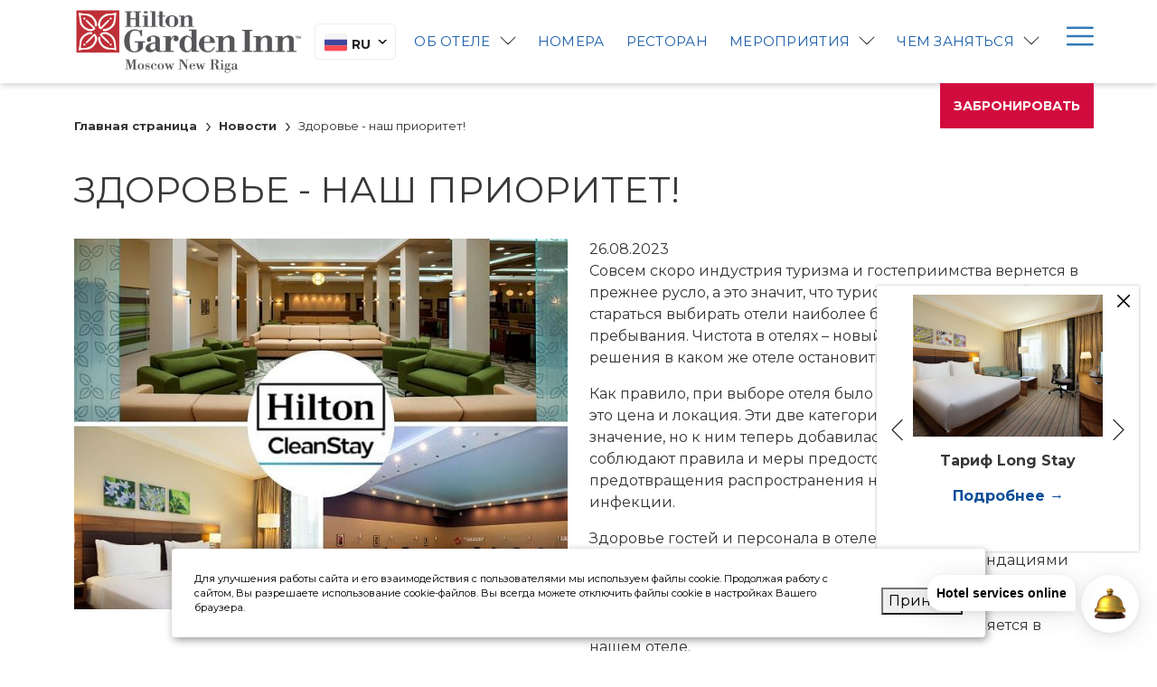

--- FILE ---
content_type: text/html; charset=UTF-8
request_url: https://www.hgi-moscow-new-riga.com/news/zdorove-nash-prioritet/
body_size: 101683
content:

    <!DOCTYPE html>
    <html    <head>
        <meta http-equiv="Content-Type" content="text/html; charset=UTF-8" />
<meta name="robots" content="index, follow" />
<meta name="description" content="Забота об отдыхе и здоровье гостей в Хилтон Гарден Инн Москоу Новая Рига" />
<script type="text/javascript" data-skip-moving="true">(function(w, d, n) {var cl = "bx-core";var ht = d.documentElement;var htc = ht ? ht.className : undefined;if (htc === undefined || htc.indexOf(cl) !== -1){return;}var ua = n.userAgent;if (/(iPad;)|(iPhone;)/i.test(ua)){cl += " bx-ios";}else if (/Windows/i.test(ua)){cl += ' bx-win';}else if (/Macintosh/i.test(ua)){cl += " bx-mac";}else if (/Linux/i.test(ua) && !/Android/i.test(ua)){cl += " bx-linux";}else if (/Android/i.test(ua)){cl += " bx-android";}cl += (/(ipad|iphone|android|mobile|touch)/i.test(ua) ? " bx-touch" : " bx-no-touch");cl += w.devicePixelRatio && w.devicePixelRatio >= 2? " bx-retina": " bx-no-retina";var ieVersion = -1;if (/AppleWebKit/.test(ua)){cl += " bx-chrome";}else if (/Opera/.test(ua)){cl += " bx-opera";}else if (/Firefox/.test(ua)){cl += " bx-firefox";}ht.className = htc ? htc + " " + cl : cl;})(window, document, navigator);</script>


<link href="/bitrix/js/ui/design-tokens/dist/ui.design-tokens.css?171566970326098" type="text/css"  rel="stylesheet" />
<link href="/bitrix/js/ui/fonts/opensans/ui.font.opensans.css?16978353422555" type="text/css"  rel="stylesheet" />
<link href="/bitrix/js/main/popup/dist/main.popup.bundle.css?169783534529861" type="text/css"  rel="stylesheet" />
<link href="/local/templates/hgi/components/bitrix/news/list/bitrix/news.detail/.default/style.css?16978353402520" type="text/css"  rel="stylesheet" />
<link href="/local/templates/hgi/plugins/bootstrap/css/bootstrap.min.css?1697835340232691" type="text/css"  data-template-style="true"  rel="stylesheet" />
<link href="/local/templates/hgi/plugins/slick/slick.css?16978353401776" type="text/css"  data-template-style="true"  rel="stylesheet" />
<link href="/bitrix/panel/main/popup.css?169783536322696" type="text/css"  data-template-style="true"  rel="stylesheet" />
<link href="/local/templates/hgi/components/bitrix/menu/main/style.css?16978353404814" type="text/css"  data-template-style="true"  rel="stylesheet" />
<link href="/local/templates/hgi/components/bitrix/menu/mobile/style.css?16978353401468" type="text/css"  data-template-style="true"  rel="stylesheet" />
<link href="/local/templates/hgi/components/bitrix/breadcrumb/bc/style.css?1697835340345" type="text/css"  data-template-style="true"  rel="stylesheet" />
<link href="/local/templates/hgi/components/bitrix/menu/bottom/style.css?16978353401570" type="text/css"  data-template-style="true"  rel="stylesheet" />
<link href="/local/templates/hgi/components/bitrix/news.list/slider_item_1/style.css?1697835340672" type="text/css"  data-template-style="true"  rel="stylesheet" />
<link href="/bitrix/components/bitrix/system.pagenavigation/templates/modern/style.css?1697835360754" type="text/css"  data-template-style="true"  rel="stylesheet" />
<link href="/local/templates/hgi/styles.css?1717416052924" type="text/css"  data-template-style="true"  rel="stylesheet" />
<link href="/local/templates/hgi/template_styles.css?175042820529018" type="text/css"  data-template-style="true"  rel="stylesheet" />







<!-- Top.Mail.Ru counter --><noscript><div><img src="https://top-fwz1.mail.ru/counter?id=3317409;js=na" style="position:absolute;left:-9999px;" alt="Top.Mail.Ru" /></div></noscript><!-- /Top.Mail.Ru counter -->



        <title>Здоровье - наш приоритет!</title>
                
        <link rel="shortcut icon" type="image/x-icon" href="/local/templates/hgi/images/favicon.webp">

        <link rel="preconnect" href="https://fonts.gstatic.com" crossorigin>
        <link rel="preload" as="style"
              href="https://fonts.googleapis.com/css?family=Montserrat:400,400i,700,700i,800&display=swap&subset=latin,latin-ext">
        <link rel="stylesheet"
              href="https://fonts.googleapis.com/css?family=Montserrat:400,400i,700,700i,800&display=swap&subset=latin,latin-ext"
              media="print" onload="this.media='all'">
        <noscript>
            <link rel="stylesheet"
                  href="https://fonts.googleapis.com/css?family=Montserrat:400,400i,700,700i,800&display=swap&subset=latin,latin-ext">
        </noscript>

        <meta property="og:site_name" content="Hilton Garden Inn New Riga">
        <meta property="og:url" content="https://www.hgi-moscow-new-riga.com/news/zdorove-nash-prioritet/">
        <meta property="og:title" content="Здоровье - наш приоритет!">
        <meta property="og:description" content="Забота об отдыхе и здоровье гостей в Хилтон Гарден Инн Москоу Новая Рига">
        <meta property="og:locale" content="ru">

        <meta http-equiv="X-UA-Compatible" content="IE=edge">
        <meta name="viewport" content="width=device-width, initial-scale=1">
        <meta name="robots" content="index, follow">
    </head>

    <body>

    <!-- Yandex.Metrika counter -->
    <script type="text/javascript" data-skip-moving="true">
        (function (m, e, t, r, i, k, a) {
            m[i] = m[i] || function () {
                (m[i].a = m[i].a || []).push(arguments)
            };
            m[i].l = 1 * new Date();
            for (var j = 0; j < document.scripts.length; j++) {
                if (document.scripts[j].src === r) {
                    return;
                }
            }
            k = e.createElement(t), a = e.getElementsByTagName(t)[0], k.async = 1, k.src = r, a.parentNode.insertBefore(k, a)
        })
        (window, document, "script", "https://mc.yandex.ru/metrika/tag.js", "ym");

        ym(54066472, "init", {
            clickmap: true,
            trackLinks: true,
            accurateTrackBounce: true,
            webvisor: true
        });
    </script>
    <noscript>
        <div><img src="https://mc.yandex.ru/watch/54066472" style="position:absolute; left:-9999px;" alt=""/></div>
    </noscript>
    <!-- /Yandex.Metrika counter -->

    <div id="panel"></div>


<svg
  id="svg-list"
  aria-hidden="true"
  style="position: absolute; width: 0; height: 0; overflow: hidden;"
  version="1.1"
  xmlns="http://www.w3.org/2000/svg"
>
  <defs>
    <symbol id="icon-arrow-right" viewBox="0 0 18 32">
      <title>arrow-right</title>
      <path
        d="M14.805 16.001l-13.496 13.496c-0.136 0.15-0.219 0.349-0.219 0.569 0 0.468 0.379 0.847 0.847 0.847 0.219 0 0.419-0.083 0.569-0.22l-0.001 0.001 14.097-14.097c0.153-0.153 0.247-0.365 0.247-0.598s-0.095-0.445-0.247-0.598l-14.097-14.091c-0.152-0.153-0.362-0.248-0.595-0.25h-0c-0.001 0-0.003 0-0.004 0-0.232 0-0.441 0.096-0.591 0.25l-0 0c-0.153 0.153-0.247 0.365-0.247 0.598s0.095 0.445 0.247 0.598l-0-0z"
      />
    </symbol>

    <symbol id="icon-arrow-left" viewBox="903.921 -24059.229 8.514 15.117">
      <title>arrow-left</title>
      <path
        id="Arrow"
        d="M119.006,7.058,112.631.683A.4.4,0,1,1,113.2.118l6.66,6.66a.4.4,0,0,1,0,.565L113.2,14a.4.4,0,0,1-.281.118.39.39,0,0,1-.281-.118.4.4,0,0,1,0-.565Z"
        transform="translate(1024.394 -24044.612) rotate(180)"
      />
    </symbol>

    <symbol id="icon-arrow-bottom" viewBox="-6545.583 -24235.564 9.688 5.611">
      <title>arrow-bottom</title>
      <path
        id="arrow-bottom"
        class="cls-1"
        d="M113.1,4.322l3.9-3.9a.245.245,0,0,0-.346-.346L112.585,4.15a.244.244,0,0,0,0,.346l4.078,4.076a.246.246,0,0,0,.172.072.239.239,0,0,0,.172-.072.244.244,0,0,0,0-.346Z"
        transform="translate(-6545.038 -24117.938) rotate(-90)"
      />
    </symbol>

    <symbol id="icon-arrow-top" viewBox="-6545.538 -24235.52 9.688 5.611">
      <title>arrow-top</title>
      <path
        id="arrow"
        class="cls-1"
        d="M113.1,4.322l3.9-3.9a.245.245,0,0,0-.346-.346L112.585,4.15a.244.244,0,0,0,0,.346l4.078,4.076a.246.246,0,0,0,.172.072.239.239,0,0,0,.172-.072.244.244,0,0,0,0-.346Z"
        transform="translate(-6536.395 -24347.534) rotate(90)"
      />
    </symbol>

    <symbol id="icon-calendar" viewBox="990 63.661 22.577 24.314">
      <title>calendar</title>
      <path
        id="calendar"
        d="M40.337,3.989a1.668,1.668,0,0,0-1.221-.516H37.38v-1.3A2.091,2.091,0,0,0,36.742.638,2.091,2.091,0,0,0,35.209,0h-.868a2.09,2.09,0,0,0-1.533.638,2.09,2.09,0,0,0-.638,1.533v1.3H26.96v-1.3A2.09,2.09,0,0,0,26.322.638,2.09,2.09,0,0,0,24.789,0H23.92a2.091,2.091,0,0,0-1.533.638,2.091,2.091,0,0,0-.638,1.533v1.3H20.013a1.669,1.669,0,0,0-1.221.516,1.669,1.669,0,0,0-.516,1.221V22.577a1.761,1.761,0,0,0,1.737,1.737h19.1a1.761,1.761,0,0,0,1.737-1.737V5.21A1.669,1.669,0,0,0,40.337,3.989ZM23.92,22.577H20.013V18.669H23.92Zm0-4.776H20.013V13.46H23.92Zm0-5.21H20.013V8.684H23.92Zm-.305-6.207a.417.417,0,0,1-.129-.305V2.171a.44.44,0,0,1,.434-.434h.868a.44.44,0,0,1,.434.434V6.079a.44.44,0,0,1-.434.434H23.92A.417.417,0,0,1,23.615,6.384ZM29.13,22.577H24.788V18.669H29.13Zm0-4.776H24.788V13.46H29.13Zm0-5.21H24.788V8.684H29.13Zm5.21,9.986H30V18.669h4.342Zm0-4.776H30V13.46h4.342Zm0-5.21H30V8.684h4.342Zm-.305-6.207a.417.417,0,0,1-.129-.305V2.171a.44.44,0,0,1,.434-.434h.868a.44.44,0,0,1,.434.434V6.079a.44.44,0,0,1-.434.434h-.868A.416.416,0,0,1,34.035,6.384Zm5.081,16.193H35.208V18.669h3.908Zm0-4.776H35.208V13.46h3.908Zm0-5.21H35.208V8.684h3.908Z"
        transform="translate(971.724 63.661)"
      />
    </symbol>

    <symbol id="icon-phone" viewBox="887.007 68.772 15.792 15.782">
      <title>phone</title>
      <path
        id="phone"
        d="M15.785,12.643a.763.763,0,0,1-.234.669l-2.224,2.207a1.251,1.251,0,0,1-.393.284,1.623,1.623,0,0,1-.476.15l-.1.008q-.083.008-.217.008a7.707,7.707,0,0,1-1.028-.109,7.809,7.809,0,0,1-1.739-.535,14.594,14.594,0,0,1-2.332-1.279,17.388,17.388,0,0,1-2.775-2.341A18.32,18.32,0,0,1,2.327,9.5,15.723,15.723,0,0,1,1.09,7.552a10.49,10.49,0,0,1-.7-1.622A8.6,8.6,0,0,1,.07,4.677,4.141,4.141,0,0,1,0,3.849q.017-.3.017-.334a1.625,1.625,0,0,1,.15-.476,1.253,1.253,0,0,1,.284-.393L2.678.422A.736.736,0,0,1,3.213.188.624.624,0,0,1,3.6.313a1.162,1.162,0,0,1,.284.309L5.67,4.017a.814.814,0,0,1,.084.585,1.042,1.042,0,0,1-.284.535l-.819.819a.279.279,0,0,0-.059.109.413.413,0,0,0-.025.125,3.019,3.019,0,0,0,.3.8,7.366,7.366,0,0,0,.619.978A10.859,10.859,0,0,0,6.673,9.3a11.074,11.074,0,0,0,1.337,1.2,7.724,7.724,0,0,0,.978.627,2.6,2.6,0,0,0,.6.242l.209.042a.4.4,0,0,0,.109-.025.279.279,0,0,0,.109-.059l.953-.97a1.024,1.024,0,0,1,.7-.267.874.874,0,0,1,.451.1h.017l3.227,1.906A.841.841,0,0,1,15.785,12.643Z"
        transform="translate(887.007 68.584)"
      />
    </symbol>

    <symbol id="icon-website" viewBox="0 0 440 440">
      <title>website</title>
      <g>
        <path
          id="website"
          d="M213.227,0C95.36,0,0,95.467,0,213.333s95.36,213.333,213.227,213.333s213.44-95.467,213.44-213.333S331.093,0,213.227,0z
          M213.333,43.413c17.813,25.6,31.68,54.08,40.747,84.587h-81.493C181.653,97.493,195.52,69.013,213.333,43.413z M48.213,256
          c-3.52-13.653-5.547-27.947-5.547-42.667s2.027-29.013,5.547-42.667h72c-1.707,13.973-2.88,28.16-2.88,42.667
          s1.173,28.693,2.987,42.667H48.213z M65.6,298.667h62.933c6.933,26.667,16.64,52.267,29.44,76.053
          C118.72,361.28,86.08,333.973,65.6,298.667z M128.533,128H65.6c20.48-35.307,53.12-62.613,92.373-76.053
          C145.173,75.733,135.467,101.333,128.533,128z M213.333,383.253c-17.707-25.6-31.573-54.08-40.747-84.587h81.493
          C244.907,329.173,231.04,357.653,213.333,383.253z M263.253,256h-99.84c-2.027-13.973-3.413-28.16-3.413-42.667
          s1.387-28.693,3.413-42.667h99.84c2.027,13.973,3.413,28.16,3.413,42.667S265.28,242.027,263.253,256z M360.96,128h-62.933
          c-6.933-26.667-16.64-52.267-29.44-75.947C307.84,65.493,340.48,92.693,360.96,128z M268.693,374.613L268.693,374.613
          c12.8-23.787,22.507-49.28,29.44-75.947h62.933C340.48,333.973,307.84,361.173,268.693,374.613z M306.347,256
          c1.707-13.973,2.987-28.16,2.987-42.667s-1.173-28.693-2.987-42.667h72c3.52,13.653,5.653,27.947,5.653,42.667
          s-2.027,29.013-5.653,42.667H306.347z"
        />
      </g>
    </symbol>

    <symbol id="icon-download-arrow" viewBox="-9216.305 -8290.255 20.098 19.567">
      <title>download-arrow</title>
      <path
        id="download-arrow"
        d="M14.462,10.295a.509.509,0,0,0,0-.727.5.5,0,0,0-.719,0l-3.684,3.677V1.095A.512.512,0,0,0,9.549.579a.518.518,0,0,0-.516.516V13.246L5.356,9.568a.514.514,0,0,0-.727.727l4.556,4.556a.522.522,0,0,0,.727,0Zm3.611,3.336a.506.506,0,0,1,.509-.509.512.512,0,0,1,.516.509v5a.518.518,0,0,1-.516.516H.509A.512.512,0,0,1,0,18.63v-5a.506.506,0,0,1,.509-.509.512.512,0,0,1,.516.509v4.491H18.073Z"
        transform="translate(-9215.805 -8290.334)"
      />
    </symbol>

    <symbol id="icon-facebook" viewBox="5697.088 -8274.806 15.521 33.4">
      <title>facebook</title>
      <path
        d="M15.522,10.816H10.234V7.349a1.411,1.411,0,0,1,1.472-1.6h3.729V.02L10.3,0c-5.7,0-7,4.269-7,7v3.816H0v5.9H3.3V33.4h6.935V16.712h4.681Z"
        transform="translate(5697.088 -8274.806)"
      />
    </symbol>

    <symbol id="icon-twitter" viewBox="5735.684 -8272.157 35.224 28.625">
      <title>twitter</title>
      <path
        id="twitter"
        d="M35.223,3.388a14.437,14.437,0,0,1-4.149,1.137,7.25,7.25,0,0,0,3.177-4,14.41,14.41,0,0,1-4.59,1.754A7.233,7.233,0,0,0,17.347,8.872,20.509,20.509,0,0,1,2.453,1.322a7.236,7.236,0,0,0,2.236,9.648,7.218,7.218,0,0,1-3.274-.905v.092a7.237,7.237,0,0,0,5.8,7.086,7.2,7.2,0,0,1-3.261.122,7.236,7.236,0,0,0,6.749,5.02,14.493,14.493,0,0,1-8.974,3.092A15.251,15.251,0,0,1,0,25.379a20.468,20.468,0,0,0,11.078,3.246c13.293,0,20.562-11.012,20.562-20.561,0-.314-.007-.626-.022-.935A14.653,14.653,0,0,0,35.223,3.388Z"
        transform="translate(5735.684 -8272.157)"
      />
    </symbol>

    <symbol id="icon-google-plus" viewBox="5908.253 -8273.197 47.036 29.879">
      <title>google-plus</title>
      <g id="google-plus" data-name="Groupe 562" transform="translate(5908.253 -8273.198)">
        <path
          id="Tracé_288"
          data-name="Tracé 288"
          class="cls-1"
          d="M.039,14.192A14.9,14.9,0,0,1,14.94.013,15.142,15.142,0,0,1,24.918,3.7a53.232,53.232,0,0,1-3.787,3.923c-3.4-2.346-8.224-3.017-11.619-.307C4.654,10.676,4.433,18.607,9.1,22.223c4.543,4.123,13.131,2.076,14.386-4.236-2.846-.043-5.7,0-8.545-.093-.007-1.7-.014-3.395-.007-5.092,4.757-.014,9.514-.021,14.279.014.285,3.994-.242,8.245-2.7,11.548-3.716,5.228-11.176,6.754-17,4.515A14.951,14.951,0,0,1,.039,14.192Z"
          transform="translate(0 0)"
        />
        <path
          id="Tracé_289"
          data-name="Tracé 289"
          class="cls-1"
          d="M71.892,16.829h4.244c.007,1.419.014,2.846.028,4.265,1.419.015,2.846.015,4.265.029v4.244c-1.419.014-2.838.021-4.265.036q-.021,2.139-.028,4.265H71.884c-.014-1.419-.014-2.839-.028-4.258l-4.265-.043V21.124c1.419-.014,2.839-.021,4.265-.029C71.863,19.667,71.877,18.248,71.892,16.829Z"
          transform="translate(-33.393 -8.314)"
        />
      </g>
    </symbol>

    <symbol id="icon-tripadvisor" viewBox="5790.053 -8271.675 45.693 27.074">
      <title>tripadvisor</title>
      <g id="tripadvisor" data-name="Groupe 560" transform="translate(5790.053 -8271.675)">
        <path
          id="Tracé_280"
          data-name="Tracé 280"
          class="cls-1"
          d="M62.352,30.743a5.649,5.649,0,1,0-5.892-5.65A5.658,5.658,0,0,0,62.352,30.743Zm-.224-9.34a3.692,3.692,0,1,1-3.714,3.674A3.69,3.69,0,0,1,62.128,21.4Z"
          transform="translate(-27.894 -9.608)"
        />
        <path
          id="Tracé_281"
          data-name="Tracé 281"
          class="cls-1"
          d="M17.108,30.743a5.65,5.65,0,1,0-5.937-5.656A5.666,5.666,0,0,0,17.108,30.743Zm-.32-9.34a3.692,3.692,0,1,1,.045,7.384,3.692,3.692,0,0,1-.045-7.384Z"
          transform="translate(-5.519 -9.608)"
        />
        <path
          id="Tracé_282"
          data-name="Tracé 282"
          class="cls-1"
          d="M65.82,30.647a1.873,1.873,0,1,0-1.887-1.854A1.874,1.874,0,0,0,65.82,30.647Z"
          transform="translate(-31.586 -13.29)"
        />
        <path
          id="Tracé_283"
          data-name="Tracé 283"
          class="cls-1"
          d="M20.514,30.649a1.89,1.89,0,1,0-.008-3.779,1.89,1.89,0,1,0,.008,3.779Z"
          transform="translate(-9.198 -13.274)"
        />
        <path
          id="Tracé_284"
          data-name="Tracé 284"
          class="cls-1"
          d="M8.453,26.614a11.019,11.019,0,0,0,4.726.267,11.333,11.333,0,0,0,7.087-4.016.394.394,0,0,1,.051-.049c.008-.012.024-.012.077-.047.794,1.184,1.588,2.373,2.406,3.6.826-1.231,1.634-2.424,2.45-3.647.211.244.407.475.613.692a11.514,11.514,0,0,0,5.612,3.309,10.568,10.568,0,0,0,2.732.35,11.285,11.285,0,0,0,6.1-1.747,11.136,11.136,0,0,0,5.033-6.949,11.163,11.163,0,0,0-1.8-9.418.424.424,0,0,1-.041-.409,13.7,13.7,0,0,1,1.791-3.741c.106-.163.214-.32.319-.483.008-.008,0-.026,0-.073-.181-.008-.36-.031-.543-.031-2.241,0-4.488.008-6.733-.006a.94.94,0,0,1-.464-.134,25.6,25.6,0,0,0-6.1-2.778A24.074,24.074,0,0,0,28,.422a34.03,34.03,0,0,0-7.588-.34,31.661,31.661,0,0,0-3.967.523A28.218,28.218,0,0,0,12.46,1.686a24.775,24.775,0,0,0-5.144,2.5.561.561,0,0,1-.3.094q-3.443.014-6.894.009c-.036,0-.075-.01-.112-.01v.09c.193.263.4.515.574.79a12.81,12.81,0,0,1,1.6,3.452.449.449,0,0,1-.049.332A11.6,11.6,0,0,0,.358,12.8a11.071,11.071,0,0,0-.205,4.527,11.458,11.458,0,0,0,8.3,9.283ZM43.359,15.623a9.119,9.119,0,1,1-9.314-9.11A9.087,9.087,0,0,1,43.359,15.623ZM23.473,2.037A25.812,25.812,0,0,1,33.634,4.152,11.576,11.576,0,0,0,22.852,14.04,11.637,11.637,0,0,0,11.892,4.1,28.064,28.064,0,0,1,23.473,2.037ZM11.442,6.476a9.111,9.111,0,1,1-9.1,9.276A9.095,9.095,0,0,1,11.442,6.476Z"
          transform="translate(0 0.002)"
        />
      </g>
    </symbol>

    <symbol id="icon-instagram" viewBox="5856.482 -8274.207 32.8 32.8">
      <title>instagram</title>
      <g id="instagram" data-name="Groupe 561" transform="translate(5856.482 -8274.208)">
        <path
          id="Tracé_285"
          data-name="Tracé 285"
          class="cls-1"
          d="M16.4,2.955c4.379,0,4.9.017,6.627.1a9.1,9.1,0,0,1,3.045.565,5.076,5.076,0,0,1,1.886,1.227,5.086,5.086,0,0,1,1.227,1.886,9.069,9.069,0,0,1,.565,3.045c.079,1.729.1,2.248.1,6.627s-.017,4.9-.1,6.627a9.072,9.072,0,0,1-.565,3.045,5.433,5.433,0,0,1-3.113,3.113,9.079,9.079,0,0,1-3.045.565c-1.729.079-2.248.1-6.627.1s-4.9-.017-6.627-.1a9.068,9.068,0,0,1-3.045-.565,5.076,5.076,0,0,1-1.886-1.227,5.082,5.082,0,0,1-1.227-1.886,9.082,9.082,0,0,1-.565-3.045c-.079-1.729-.1-2.248-.1-6.627s.017-4.9.1-6.627a9.085,9.085,0,0,1,.565-3.045A5.082,5.082,0,0,1,4.842,4.842,5.082,5.082,0,0,1,6.728,3.615,9.069,9.069,0,0,1,9.773,3.05c1.729-.079,2.248-.1,6.627-.1M16.4,0c-4.454,0-5.012.019-6.762.1A12.039,12.039,0,0,0,5.657.861a8.037,8.037,0,0,0-2.9,1.891,8.037,8.037,0,0,0-1.891,2.9A12.052,12.052,0,0,0,.1,9.638C.019,11.387,0,11.946,0,16.4s.019,5.012.1,6.762a12.055,12.055,0,0,0,.762,3.981,8.044,8.044,0,0,0,1.891,2.9,8.037,8.037,0,0,0,2.9,1.891,12.049,12.049,0,0,0,3.981.762c1.749.08,2.308.1,6.762.1s5.012-.019,6.762-.1a12.048,12.048,0,0,0,3.981-.762,8.382,8.382,0,0,0,4.8-4.8,12.049,12.049,0,0,0,.762-3.981c.08-1.749.1-2.308.1-6.762s-.019-5.012-.1-6.762a12.046,12.046,0,0,0-.762-3.981,8.035,8.035,0,0,0-1.891-2.905A8.043,8.043,0,0,0,27.142.861,12.048,12.048,0,0,0,23.161.1C21.412.019,20.854,0,16.4,0Z"
          transform="translate(0 0)"
        />
        <path
          id="Tracé_286"
          data-name="Tracé 286"
          class="cls-1"
          d="M24.191,15.769a8.422,8.422,0,1,0,8.422,8.422,8.422,8.422,0,0,0-8.422-8.422Zm0,13.888a5.467,5.467,0,1,1,5.467-5.467,5.467,5.467,0,0,1-5.467,5.467Z"
          transform="translate(-7.791 -7.791)"
        />
        <path
          id="Tracé_287"
          data-name="Tracé 287"
          class="cls-1"
          d="M49.764,13.189A1.968,1.968,0,1,1,47.8,11.221a1.968,1.968,0,0,1,1.968,1.968Z"
          transform="translate(-22.641 -5.544)"
        />
      </g>
    </symbol>

    <symbol id="icon-export" viewBox="-8598 -8475.401 20.383 22.555">
      <g id="export" transform="translate(-8623.272 -8475.401)">
        <path
          id="Tracé_318"
          data-name="Tracé 318"
          class="cls-1"
          d="M42.256,15.943a3.285,3.285,0,0,0-2.216.869l-8.075-4.7a3.618,3.618,0,0,0,.1-.793,3.683,3.683,0,0,0-.1-.793l7.984-4.653A3.388,3.388,0,1,0,38.86,3.4a3.653,3.653,0,0,0,.1.793L30.979,8.845a3.4,3.4,0,1,0,0,4.957L39.04,18.51a3.3,3.3,0,1,0,3.217-2.567Z"
        />
      </g>
    </symbol>

    <symbol id="icon-pause" viewBox="0 0 14 18">
      <title>pause</title>
      <path d="M1.55 0A1.56 1.56 0 0 0 0 1.55v14.22a1.56 1.56 0 1 0 3.11 0V1.55A1.56 1.56 0 0 0 1.55 0z" />
      <path d="M11.77 0a1.56 1.56 0 0 0-1.55 1.55v14.22a1.56 1.56 0 1 0 3.11 0V1.55A1.56 1.56 0 0 0 11.77 0z" />
    </symbol>

    <symbol id="icon-play" viewBox="0 0 25 34.12">
      <title>play</title>
      <path
        d="M24 15.1L3.86.46A2.45 2.45 0 0 0 .46 1 2.41 2.41 0 0 0 0 2.42v29.27a2.41 2.41 0 0 0 1.33 2.16 2.33 2.33 0 0 0 1.1.27 2.48 2.48 0 0 0 1.43-.48L24 19a2.4 2.4 0 0 0 .55-3.36 2.44 2.44 0 0 0-.55-.54z"
      />
    </symbol>

    <symbol id="icon-cross" viewBox="0 0 11 11">
      <title>cross</title>
      <path
        d="M6.473 5.498L10.8 1.173a.69.69 0 1 0-.974-.975L5.5 4.526 1.174.198a.69.69 0 0 0-.974.975l4.328 4.325L.2 9.825a.688.688 0 1 0 .973.973L5.5 6.472l4.326 4.326a.688.688 0 1 0 .973-.973z"
      />
    </symbol>

    <symbol id="icon-quote-open" viewBox="0 0 55.827 32.75">
      <title>quote-open</title>
      <path
        d="M23.083,3.856c-6.581,1.4-15.402,5.181-15.402,12.182c0,0.979,0.84,0.77,1.68-0.07c1.12-1.12,3.71-1.75,6.161-1.75
        c8.051,0,10.501,4.69,10.501,8.19c0,5.741-5.18,8.051-10.151,8.051c-6.861,0-11.411-4.48-11.411-11.411
        c0-10.081,9.311-15.751,18.342-17.012L23.083,3.856z M48.426,3.856c-6.581,1.4-15.401,5.181-15.401,12.182
        c0,0.979,0.84,0.77,1.68-0.07c1.12-1.12,3.71-1.75,6.161-1.75c8.051,0,10.501,4.69,10.501,8.19c0,5.741-5.181,8.051-10.151,8.051
        c-6.861,0-11.411-4.48-11.411-11.411c0-10.081,9.311-15.751,18.342-17.012L48.426,3.856z"
      />
    </symbol>

    <symbol id="icon-sun" viewBox="0 0 19.82 19.82">
      <title>sun</title>
      <path d="M9.91 14.7a4.79 4.79 0 1 0-4.78-4.79 4.8 4.8 0 0 0 4.78 4.79z" />
      <path d="M10.61 2.91V.7a.7.7 0 1 0-1.4 0v2.2a.7.7 0 1 0 1.4 0z" />
      <path d="M9.21 16.92v2.2a.7.7 0 0 0 1.4 0v-2.2a.7.7 0 1 0-1.4 0z" />
      <path d="M15.37 5.45l1.55-1.55a.7.7 0 0 0-1-1l-1.55 1.56a.71.71 0 0 0 0 1 .7.7 0 0 0 1 0z" />
      <path
        d="M2.91 16.92a.66.66 0 0 0 .5.2.74.74 0 0 0 .5-.2l1.54-1.55a.71.71 0 0 0 0-1 .69.69 0 0 0-1 0l-1.54 1.56a.7.7 0 0 0 0 1z"
      />
      <path d="M19.82 9.91a.69.69 0 0 0-.68-.7h-2.22a.7.7 0 0 0 0 1.4h2.2a.7.7 0 0 0 .7-.7z" />
      <path d="M.7 10.61h2.2a.7.7 0 1 0 0-1.4H.7a.69.69 0 0 0-.7.69.7.7 0 0 0 .7.7z" />
      <path
        d="M16.42 17.12a.7.7 0 0 0 .5-.2.69.69 0 0 0 0-1l-1.55-1.56a.71.71 0 0 0-1 0 .69.69 0 0 0 0 1l1.55 1.56a.7.7 0 0 0 .5.2z"
      />
      <path d="M5.45 5.45a.7.7 0 0 0 0-1L3.9 2.9a.71.71 0 0 0-1 0 .72.72 0 0 0 0 1l1.56 1.55a.7.7 0 0 0 1 0z" />
    </symbol>

    <symbol id="icon-hamburger" viewBox="0 0 31.34 21.74">
      <title>Menu</title>
      <path d="M30.08 9.6H1.27a1.27 1.27 0 1 0 0 2.53h28.81a1.25 1.25 0 0 0 1.26-1.26 1.27 1.27 0 0 0-1.26-1.27z" />
      <path d="M30.08 0H1.27a1.27 1.27 0 1 0 0 2.53h28.81a1.27 1.27 0 0 0 0-2.53z" />
      <path d="M30.08 19.21H1.27a1.27 1.27 0 1 0 0 2.53h28.81a1.27 1.27 0 0 0 0-2.53z" />
    </symbol>

    <symbol id="icon-mail" viewBox="0 0 32.92 25.07">
      <title>mail</title>
      <path
        d="M30 0H2.89A2.9 2.9 0 0 0 0 2.89v19.29a2.89 2.89 0 0 0 2.89 2.89H30a2.9 2.9 0 0 0 2.9-2.89V2.89A2.91 2.91 0 0 0 30 0zm-.4 1.93L16.52 15 3.3 1.93zM1.93 21.78V3.28l9.29 9.21zm1.36 1.36l9.3-9.29 3.25 3.23a1 1 0 0 0 1.36 0l3.18-3.18 9.24 9.24zM31 21.78l-9.25-9.24L31 3.29z"
      />
    </symbol>

    <symbol id="icon-marker" viewBox="0 0 11.8 16.03">
      <title>marker</title>
      <path
        d="M5.9 0A5.92 5.92 0 0 0 0 5.9a5.74 5.74 0 0 0 .52 2.41 37 37 0 0 0 5.14 7.61.33.33 0 0 0 .46 0 37.22 37.22 0 0 0 5.13-7.61 5.74 5.74 0 0 0 .52-2.41A5.91 5.91 0 0 0 5.9 0zm0 9A3.07 3.07 0 1 1 9 5.9 3.06 3.06 0 0 1 5.9 9z"
      />
    </symbol>

    <symbol id="icon-clock" viewBox="0 0 21.42 21.69">
      <title>clock</title>
      <path
        d="M20.11 6.81a10 10 0 0 0-5.44-5.48 9.91 9.91 0 0 0-7.94 0A10.09 10.09 0 0 0 1.3 6.81a10.5 10.5 0 0 0 0 8.05 10.13 10.13 0 0 0 5.43 5.5 9.66 9.66 0 0 0 4 .82 9.75 9.75 0 0 0 4-.82 10.09 10.09 0 0 0 5.43-5.5 10.32 10.32 0 0 0 0-8zm-1.63 8.59a9 9 0 0 1-3.29 3.32 8.67 8.67 0 0 1-4.5 1.22 8.56 8.56 0 0 1-3.48-.73 9 9 0 0 1-2.86-1.93 9.42 9.42 0 0 1-1.91-2.91 9 9 0 0 1-.7-3.54A9.07 9.07 0 0 1 6.21 3a8.61 8.61 0 0 1 4.48-1.23A8.77 8.77 0 0 1 15.19 3a9.08 9.08 0 0 1 3.29 3.31 9 9 0 0 1 1.2 4.55 9 9 0 0 1-1.2 4.57z"
      />
      <path
        d="M11.34 10.74V4.88a.65.65 0 0 0-.65-.64.65.65 0 0 0-.61.64v6a.29.29 0 0 1 0 .09.6.6 0 0 0 .17.51l3.34 3.38a.62.62 0 0 0 .86 0 .62.62 0 0 0 0-.87z"
      />
    </symbol>

    <symbol id="icon-check" viewBox="0 0 12.67 9">
      <title>check</title>
      <path
        d="M12.05.18a.6.6 0 0 0-.86 0L3.85 7.52 1 4.7a.61.61 0 0 0-.87.86l3.28 3.26a.62.62 0 0 0 .87 0l7.77-7.77c.34 0 .62-.1.62-.44s-.28-.61-.62-.43z"
      />
    </symbol>

    <symbol id="icon-pinterest" viewBox="0 0 76.955 76.955">
      <title>pinterest</title>
      <path
        d="M40.16 2.58c-19.597 0-29.474 14.049-29.474 25.758 0 7.099 2.682 13.409 8.444 15.758.942.386 1.793.013 2.064-1.034.193-.719.64-2.551.841-3.308.276-1.034.171-1.398-.591-2.301-1.661-1.955-2.722-4.492-2.722-8.085 0-10.421 7.796-19.75 20.302-19.75 11.074 0 17.16 6.766 17.16 15.802 0 11.893-5.263 21.928-13.076 21.928-4.316 0-7.542-3.567-6.507-7.945 1.24-5.223 3.637-10.863 3.637-14.632 0-3.374-1.805-6.192-5.556-6.192-4.413 0-7.958 4.562-7.958 10.675 0 3.891 1.319 6.525 1.319 6.525S23.53 54.902 22.737 58.25c-1.577 6.67-.237 14.847-.123 15.67.066.491.697.605.982.237.403-.53 5.657-7.016 7.445-13.497.504-1.832 2.901-11.332 2.901-11.332 1.433 2.734 5.622 5.136 10.074 5.136 13.256 0 22.252-12.086 22.252-28.26C66.269 13.973 55.905 2.58 40.16 2.58z"
      />
    </symbol>

    <symbol id="icon-youtube" viewBox="0 0 74.288 74.288">
      <title>youtube</title>
      <path
        d="M57.073 13.928H17.065c-7.849 0-14.213 6.363-14.213 14.212v20c0 7.849 6.363 14.212 14.213 14.212h40.007c7.85 0 14.212-6.364 14.212-14.212v-20c0-7.849-6.363-14.212-14.211-14.212zm-9.612 25.185l-18.712 8.925a.752.752 0 0 1-1.076-.678V28.953a.75.75 0 0 1 1.09-.67l18.713 9.483a.75.75 0 0 1-.015 1.347z"
      />
    </symbol>

    <symbol id="icon-wechat" viewBox="0 0 24 24">
      <title>wechat</title>
      <path
        d="M21.502 19.525c1.524-1.105 2.498-2.738 2.498-4.554 0-3.326-3.237-6.023-7.229-6.023s-7.229 2.697-7.229 6.023c0 3.327 3.237 6.024 7.229 6.024.825 0 1.621-.117 2.36-.33l.212-.032c.139 0 .265.043.384.111l1.583.914.139.045c.133 0 .241-.108.241-.241l-.039-.176-.326-1.215-.025-.154c0-.162.08-.305.202-.392zm-12.827-17.228c-4.791 0-8.675 3.236-8.675 7.229 0 2.178 1.168 4.139 2.997 5.464.147.104.243.276.243.471l-.03.184-.391 1.458-.047.211c0 .16.13.29.289.29l.168-.054 1.899-1.097c.142-.082.293-.133.46-.133l.255.038c.886.255 1.842.397 2.832.397l.476-.012c-.188-.564-.291-1.158-.291-1.771 0-3.641 3.542-6.593 7.911-6.593l.471.012c-.653-3.453-4.24-6.094-8.567-6.094zm5.686 11.711c-.532 0-.963-.432-.963-.964 0-.533.431-.964.963-.964.533 0 .964.431.964.964 0 .532-.431.964-.964.964zm4.82 0c-.533 0-.964-.432-.964-.964 0-.533.431-.964.964-.964.532 0 .963.431.963.964 0 .532-.431.964-.963.964zm-13.398-5.639c-.639 0-1.156-.518-1.156-1.156 0-.639.517-1.157 1.156-1.157.639 0 1.157.518 1.157 1.157 0 .638-.518 1.156-1.157 1.156zm5.783 0c-.639 0-1.156-.518-1.156-1.156 0-.639.517-1.157 1.156-1.157.639 0 1.157.518 1.157 1.157 0 .638-.518 1.156-1.157 1.156z"
      />
    </symbol>

    <symbol id="icon-linkedin" viewBox="0 0 56.693 56.693">
      <title>linkedin</title>
      <path
        d="M49.265,4.667H7.145c-2.016,0-3.651,1.596-3.651,3.563v42.613c0,1.966,1.635,3.562,3.651,3.562h42.12   c2.019,0,3.654-1.597,3.654-3.562V8.23C52.919,6.262,51.283,4.667,49.265,4.667z M18.475,46.304h-7.465V23.845h7.465V46.304z    M14.743,20.777h-0.05c-2.504,0-4.124-1.725-4.124-3.88c0-2.203,1.67-3.88,4.223-3.88c2.554,0,4.125,1.677,4.175,3.88   C18.967,19.052,17.345,20.777,14.743,20.777z M45.394,46.304h-7.465V34.286c0-3.018-1.08-5.078-3.781-5.078   c-2.062,0-3.29,1.389-3.831,2.731c-0.197,0.479-0.245,1.149-0.245,1.821v12.543h-7.465c0,0,0.098-20.354,0-22.459h7.465v3.179   c0.992-1.53,2.766-3.709,6.729-3.709c4.911,0,8.594,3.211,8.594,10.11V46.304z"
      />
    </symbol>

    <symbol id="icon-tiktok" viewBox="-32 0 512 512">
      <title>tiktok</title>
      <path
        d="m432.734375 112.464844c-53.742187 0-97.464844-43.722656-97.464844-97.464844 0-8.285156-6.71875-15-15-15h-80.335937c-8.285156 0-15 6.714844-15 15v329.367188c0 31.59375-25.703125 57.296874-57.300782 57.296874-31.59375 0-57.296874-25.703124-57.296874-57.296874 0-31.597657 25.703124-57.300782 57.296874-57.300782 8.285157 0 15-6.714844 15-15v-80.335937c0-8.28125-6.714843-15-15-15-92.433593 0-167.632812 75.203125-167.632812 167.636719 0 92.433593 75.199219 167.632812 167.632812 167.632812 92.433594 0 167.636719-75.199219 167.636719-167.632812v-145.792969c29.855469 15.917969 63.074219 24.226562 97.464844 24.226562 8.285156 0 15-6.714843 15-15v-80.335937c0-8.28125-6.714844-15-15-15zm-15 79.714844c-32.023437-2.664063-62.433594-13.851563-88.707031-32.75-4.566406-3.289063-10.589844-3.742188-15.601563-1.171876-5.007812 2.5625-8.15625 7.71875-8.15625 13.347657v172.761719c0 75.890624-61.746093 137.632812-137.636719 137.632812-75.890624 0-137.632812-61.742188-137.632812-137.632812 0-70.824219 53.773438-129.328126 122.632812-136.824219v50.8125c-41.015624 7.132812-72.296874 42.984375-72.296874 86.011719 0 48.136718 39.160156 87.300781 87.296874 87.300781 48.140626 0 87.300782-39.164063 87.300782-87.300781v-314.367188h51.210937c6.871094 58.320312 53.269531 104.71875 111.589844 111.589844zm0 0"
      />
    </symbol>

    <symbol id="icon-line-msg-app" viewBox="0 0 31.5 31.5">
      <title>line-msg</title>
      <path
        d="M19.132 12.108v5a.222.222 0 0 1-.225.225h-.8a.233.233 0 0 1-.183-.091L15.63 14.15v2.967a.222.222 0 0 1-.225.225h-.8a.222.222 0 0 1-.225-.225v-5a.222.222 0 0 1 .225-.225h.795a.212.212 0 0 1 .183.1l2.292 3.094v-2.971a.222.222 0 0 1 .225-.225h.8a.222.222 0 0 1 .232.218zm-5.766-.225h-.8a.222.222 0 0 0-.225.225v5a.222.222 0 0 0 .225.225h.8a.222.222 0 0 0 .225-.225v-5a.227.227 0 0 0-.225-.225zm-1.934 4.191H9.246v-3.966a.222.222 0 0 0-.225-.225h-.8a.222.222 0 0 0-.225.225v5a.207.207 0 0 0 .063.155.237.237 0 0 0 .155.063h3.213a.222.222 0 0 0 .225-.225v-.8a.225.225 0 0 0-.218-.225zm11.918-4.191h-3.213a.227.227 0 0 0-.225.225v5a.227.227 0 0 0 .225.225h3.213a.222.222 0 0 0 .225-.225v-.8a.222.222 0 0 0-.225-.225h-2.186v-.844h2.187a.222.222 0 0 0 .225-.225v-.809a.222.222 0 0 0-.225-.225h-2.187v-.844h2.187a.222.222 0 0 0 .225-.225v-.8a.236.236 0 0 0-.225-.225zm8.15-6.138v20.06a5.727 5.727 0 0 1-5.745 5.7H5.7a5.732 5.732 0 0 1-5.7-5.75V5.695a5.732 5.732 0 0 1 5.745-5.7H25.8a5.727 5.727 0 0 1 5.7 5.75zm-4.331 8.62c0-5.133-5.147-9.309-11.468-9.309S4.233 9.232 4.233 14.365c0 4.6 4.078 8.452 9.591 9.183 1.343.288 1.188.78.886 2.587-.049.288-.232 1.132.991.619a37.061 37.061 0 0 0 9.014-6.659 8.307 8.307 0 0 0 2.454-5.73z"
      />
    </symbol>

    <symbol id="icon-whatsapp" viewBox="0 0 31.5 31.5">
      <title>whatsapp</title>
      <path
        d="M26.782 4.577A15.614 15.614 0 0 0 2.215 23.414L0 31.5l8.276-2.173a15.562 15.562 0 0 0 7.46 1.9h.007A15.76 15.76 0 0 0 31.5 15.616a15.671 15.671 0 0 0-4.718-11.039zM15.743 28.596a12.951 12.951 0 0 1-6.609-1.807l-.471-.281-4.908 1.287 1.308-4.788-.309-.492a13 13 0 1 1 24.11-6.9 13.119 13.119 0 0 1-13.12 12.98zm7.116-9.717c-.387-.2-2.306-1.139-2.665-1.266s-.619-.2-.879.2-1.005 1.266-1.237 1.533-.457.3-.844.1a10.617 10.617 0 0 1-5.309-4.641c-.4-.689.4-.64 1.146-2.13a.723.723 0 0 0-.035-.682c-.1-.2-.879-2.116-1.2-2.9-.316-.759-.64-.654-.879-.668s-.485-.014-.745-.014a1.445 1.445 0 0 0-1.041.485A4.383 4.383 0 0 0 7.8 12.15a7.641 7.641 0 0 0 1.589 4.036c.2.26 2.749 4.2 6.666 5.892 2.475 1.069 3.445 1.16 4.683.977a4 4 0 0 0 2.63-1.856 3.262 3.262 0 0 0 .225-1.856c-.088-.176-.348-.274-.734-.464z"
      />
    </symbol>

    <symbol id="icon-telegram" viewBox="0 0 21 18">
      <title>telegram</title>
      <path d="M0.554,7.092 L19.117,0.078 C19.737,-0.156 20.429,0.156 20.663,0.776 C20.745,0.994 20.763,1.23 20.713,1.457 L17.513,16.059 C17.351,16.799 16.62,17.268 15.88,17.105 C15.696,17.065 15.523,16.987 15.37,16.877 L8.997,12.271 C8.614,11.994 8.527,11.458 8.805,11.074 C8.835,11.033 8.869,10.994 8.905,10.958 L15.458,4.661 C15.594,4.53 15.598,4.313 15.467,4.176 C15.354,4.059 15.174,4.037 15.036,4.125 L6.104,9.795 C5.575,10.131 4.922,10.207 4.329,10.002 L0.577,8.704 C0.13,8.55 -0.107,8.061 0.047,7.614 C0.131,7.374 0.316,7.182 0.554,7.092 Z"></path>
    </symbol>



    <symbol id="icon-weibo" viewBox="0 0 512 512">
      <title>weibo</title>
      <g>
        <path class="st0" d="M403.51,247.99c12.19-23.72,13.5-45.9,3.55-63.14c-10.32-17.87-31.61-28.03-59.94-28.62
          c-20.81-0.43-44.44,4.31-68.13,13.53c8.17-27.85,5.53-49.96-7.88-63.37c-12.19-12.19-31.64-15.47-56.04-9.8c0,0,0,0,0,0
          c-0.04,0.01-0.09,0.02-0.13,0.03c-0.93,0.22-1.88,0.45-2.83,0.69c-0.03,0.01-0.05,0.01-0.08,0.02c-0.97,0.25-1.95,0.51-2.93,0.79
          c-0.05,0.01-0.09,0.03-0.14,0.04c-0.96,0.27-1.93,0.56-2.91,0.85c-0.11,0.03-0.22,0.07-0.32,0.1c-0.92,0.28-1.84,0.57-2.77,0.88
          c-0.21,0.07-0.42,0.14-0.64,0.22c-0.83,0.28-1.66,0.56-2.5,0.85c-0.41,0.14-0.82,0.3-1.24,0.45c-0.65,0.23-1.3,0.47-1.96,0.71
          c-0.77,0.29-1.55,0.59-2.33,0.9c-0.31,0.12-0.61,0.23-0.92,0.35c-1.11,0.44-2.22,0.89-3.34,1.36
          c-30.55,12.77-63.85,35.52-94.8,64.65c-0.17,0.16-0.35,0.33-0.52,0.49c-3.03,2.86-6.03,5.77-9.01,8.75c0,0,0,0,0,0c0,0,0,0,0,0
          C35.74,228.71,2.53,286.68,0.95,326.65C0.32,330.62,0,334.58,0,338.44c0,35.79,25.09,69.02,70.65,93.55
          c43.86,23.62,101.98,36.62,163.66,36.62c2.71,0,5.41-0.03,8.11-0.08c0.59-0.01,1.19-0.02,1.78-0.04c2.65-0.06,5.29-0.14,7.92-0.25
          c0.37-0.02,0.73-0.03,1.1-0.05c2.42-0.11,4.84-0.23,7.25-0.38c0.48-0.03,0.95-0.05,1.43-0.09c2.63-0.17,5.24-0.36,7.85-0.58
          c0.47-0.04,0.94-0.08,1.41-0.12c2.5-0.22,5-0.45,7.48-0.71c0.2-0.02,0.4-0.04,0.6-0.06c2.65-0.28,5.28-0.59,7.91-0.92
          c0.45-0.06,0.91-0.12,1.36-0.17c5.33-0.69,10.6-1.48,15.81-2.37c0.35-0.06,0.7-0.12,1.05-0.18c2.63-0.46,5.24-0.94,7.84-1.44
          c0.13-0.02,0.25-0.05,0.38-0.08c2.59-0.51,5.16-1.04,7.71-1.6c0.15-0.03,0.3-0.06,0.45-0.1c2.61-0.57,5.19-1.18,7.76-1.8
          c0.2-0.05,0.4-0.1,0.6-0.15c5.17-1.27,10.25-2.65,15.24-4.13c0.19-0.06,0.37-0.11,0.56-0.17c5.03-1.5,9.96-3.1,14.79-4.81
          c0.11-0.04,0.22-0.08,0.34-0.12c13.15-4.67,25.53-10.08,36.94-16.23c45.56-24.53,70.65-57.75,70.65-93.55
          C468.61,304.07,445.58,272.18,403.51,247.99z M309.25,238.69c32.86,17.73,52.38,43.77,54.94,73.34
          c2.57,29.56-12.16,58.58-41.48,81.72c-12.79,10.09-27.74,18.54-44.17,25.11c-0.06,0.03-0.13,0.05-0.19,0.08
          c-3.53,1.41-7.12,2.73-10.78,3.96c-0.08,0.03-0.16,0.05-0.24,0.08c-1.8,0.6-3.62,1.19-5.45,1.75c-0.11,0.03-0.22,0.07-0.33,0.1
          c-3.63,1.1-7.31,2.12-11.04,3.05c-0.24,0.06-0.49,0.12-0.73,0.18c-3.63,0.89-7.3,1.7-11.02,2.42c-0.29,0.06-0.58,0.11-0.87,0.17
          c-1.81,0.34-3.62,0.67-5.45,0.97c-0.26,0.04-0.52,0.08-0.78,0.13c-1.7,0.28-3.4,0.54-5.11,0.78c-0.24,0.03-0.48,0.07-0.72,0.1
          c-1.82,0.25-3.64,0.48-5.47,0.69c-0.38,0.04-0.76,0.09-1.14,0.13c-1.86,0.2-3.73,0.4-5.61,0.56c-7.03,0.61-14.02,0.91-20.93,0.91
          c0,0,0,0,0,0c0,0,0,0,0,0c-34.47,0-67.06-7.51-93.45-21.75c-32.86-17.73-52.38-43.77-54.95-73.34
          c-2.57-29.56,12.16-58.58,41.48-81.72c0.06-0.05,0.13-0.1,0.19-0.14c1.09-0.86,2.2-1.7,3.33-2.54c0.33-0.25,0.66-0.49,1-0.74
          c1.13-0.83,2.27-1.64,3.43-2.45c0.07-0.05,0.15-0.1,0.22-0.16c1.25-0.86,2.52-1.7,3.8-2.53c0.3-0.19,0.6-0.39,0.9-0.58
          c1.25-0.8,2.51-1.59,3.79-2.36c0.04-0.03,0.09-0.05,0.13-0.08c1.36-0.82,2.75-1.62,4.14-2.41c0.25-0.14,0.49-0.28,0.74-0.42
          c1.37-0.77,2.75-1.53,4.16-2.26c0.02-0.01,0.03-0.02,0.05-0.03c1.47-0.77,2.96-1.52,4.46-2.26c0.2-0.1,0.4-0.2,0.6-0.29
          c1.46-0.71,2.93-1.41,4.41-2.09c0.02-0.01,0.04-0.02,0.06-0.03c0,0,0,0,0,0c22.06-10.07,47.21-16.59,73.69-18.89
          C236.94,214.2,277.57,221.6,309.25,238.69z"/>
        <path class="st0" d="M420.88,190.92c0,7.19,5.83,13.02,13.02,13.02c7.19,0,13.02-5.83,13.02-13.02c0-40.67-33.09-73.76-73.76-73.76
          c-7.19,0-13.02,5.83-13.02,13.02c0,7.19,5.83,13.02,13.02,13.02C399.47,143.19,420.88,164.6,420.88,190.92z"/>
        <path class="st0" d="M364.48,43.39c-3.26,0-6.56,0.11-9.82,0.32c-9.56,0.63-16.81,8.89-16.18,18.46c0.63,9.56,8.9,16.8,18.46,16.18
          c2.5-0.16,5.04-0.25,7.54-0.25c62.21,0,112.81,50.61,112.81,112.81c0,7.61-0.76,15.2-2.26,22.58c-1.4,6.88,1.69,14.21,7.58,18.03
          c5.99,3.88,14.11,3.59,19.83-0.67c3.39-2.53,5.77-6.31,6.61-10.45c1.96-9.65,2.95-19.57,2.95-29.49
          C512,109.57,445.82,43.39,364.48,43.39z"/>
        <path class="st0" d="M184.01,261.34c-47.09,11.32-77.66,52.7-68.16,92.25c4.68,19.47,18.16,35.49,37.94,45.11
          c12.28,5.97,26.1,9,40.35,9c8.04,0,16.22-0.97,24.34-2.92c47.09-11.32,77.66-52.7,68.16-92.25
          C277.14,272.99,231.1,250.02,184.01,261.34z M177.9,381.83c-16.77,0-30.37-13.6-30.37-30.37s13.6-30.37,30.37-30.37
          s30.37,13.6,30.37,30.37S194.67,381.83,177.9,381.83z M234.3,303.73c9.59,0,17.36,7.77,17.36,17.36s-7.77,17.36-17.36,17.36
          s-17.36-7.77-17.36-17.36S224.72,303.73,234.3,303.73z"/>
      </g>
    </symbol>

    <symbol id="icon-gallery-video" viewBox="0 0 310 310">
      <title>gallery-video</title>
      <path
        d="M297.917,64.645c-11.19-13.302-31.85-18.728-71.306-18.728H83.386c-40.359,0-61.369,5.776-72.517,19.938   C0,79.663,0,100.008,0,128.166v53.669c0,54.551,12.896,82.248,83.386,82.248h143.226c34.216,0,53.176-4.788,65.442-16.527   C304.633,235.518,310,215.863,310,181.835v-53.669C310,98.471,309.159,78.006,297.917,64.645z M199.021,162.41l-65.038,33.991   c-1.454,0.76-3.044,1.137-4.632,1.137c-1.798,0-3.592-0.484-5.181-1.446c-2.992-1.813-4.819-5.056-4.819-8.554v-67.764   c0-3.492,1.822-6.732,4.808-8.546c2.987-1.814,6.702-1.938,9.801-0.328l65.038,33.772c3.309,1.718,5.387,5.134,5.392,8.861   C204.394,157.263,202.325,160.684,199.021,162.41z"
        data-original="#000000"
        class="active-path"
        data-old_color="#000000"
        fill="#FFFFFF"
      />
    </symbol>

    <symbol id="icon-triangle" viewBox="0 0 404.308 404.309">
      <title>triangle</title>
      <path d="M0,101.08h404.308L202.151,303.229L0,101.08z" />
    </symbol>

    <symbol id="icon-bm-hotel" viewBox="0 0 17.414 9.983">
      <title>hotel</title>
      <path
        data-name="Path 378"
        d="M900.13,403.806h-9.561a.209.209,0,0,1-.2-.139,1.9,1.9,0,0,0-1.781-1.259h-2.8a.21.21,0,0,1-.209-.209v-1.8h-.98v9.983h.98v-1.189a.21.21,0,0,1,.209-.209H900.83a.209.209,0,0,1,.209.209v1.189h.98v-4.686A1.894,1.894,0,0,0,900.13,403.806Zm-10.63,3.987a.209.209,0,0,1-.209.209h-3.5a.21.21,0,0,1-.209-.209v-1.4a.209.209,0,0,1,.209-.209h3.5a.209.209,0,0,1,.209.209Zm0-2.8a.209.209,0,0,1-.209.209h-3.5a.21.21,0,0,1-.209-.209v-1.4a.209.209,0,0,1,.209-.209h2.8a.911.911,0,0,1,.909.909Zm11.539,2.8a.209.209,0,0,1-.209.209h-10.14a.21.21,0,0,1-.209-.209V405a.21.21,0,0,1,.209-.209h9.441a.911.911,0,0,1,.909.909Z"
        transform="translate(-884.605 -400.397)"
      />
    </symbol>

    <symbol id="icon-bm-hotel-air" viewBox="0 0 38.11 12.142">
      <title>hotel-air</title>
      <g data-name="Group 999" transform="translate(-884.605 -99.245)">
        <path
          data-name="Path 377"
          d="M909.986,90.161l0-.005a1.627,1.627,0,0,0-1.257-.879,2.825,2.825,0,0,0-1.668.257l-4.33,2.03-4.66-1.823a1.616,1.616,0,0,0-1.561.042l-.009.007a1.341,1.341,0,0,0-.492,1.069.465.465,0,0,0,.2.366l2.934,2.017-1.492.706-3-.762a.464.464,0,0,0-.513.223l-.763,1.373a.462.462,0,0,0,.238.651l1.892.782-.124.057a.465.465,0,0,0-.227.605l.648,1.392a.458.458,0,0,0,.416.268.476.476,0,0,0,.2-.042l4.612-2.154-.414,4.327a.464.464,0,0,0,.152.388l.005,0a1.436,1.436,0,0,0,.865.328h.006a1.1,1.1,0,0,0,.271-.034,1.624,1.624,0,0,0,1.036-1.174l1.9-5.626,3.743-1.746a2.687,2.687,0,0,0,1.427-1.445A1.538,1.538,0,0,0,909.986,90.161ZM905.3,92.784a.467.467,0,0,0-.86.062l-2.366,7.041c-.163.461-.321.558-.387.578a.309.309,0,0,1-.126,0l.563-5.915a.463.463,0,0,0-.923-.088l-.08.824-4.687,2.185-.257-.547.651-.3a.462.462,0,0,0,0-.845l-2.4-.993.339-.6,2.812.7a.465.465,0,0,0,.307-.028l9.563-4.466,0,0a1.92,1.92,0,0,1,1.126-.179h.009a.726.726,0,0,1,.562.36.767.767,0,0,1-.119.705,1.989,1.989,0,0,1-.836.7l-2.943,1.379.071-.209A.464.464,0,0,0,905.3,92.784Zm-5.188,0-3.139-2.15a.318.318,0,0,1,.076-.1c.048-.032.224-.1.693.073l3.831,1.494Z"
          transform="translate(12.591 10)"
        />
        <g data-name="Group 996" transform="translate(884.605 100.107)">
          <path
            data-name="Path 378"
            d="M900.13,403.806h-9.561a.209.209,0,0,1-.2-.139,1.9,1.9,0,0,0-1.781-1.259h-2.8a.21.21,0,0,1-.209-.209v-1.8h-.98v9.983h.98v-1.189a.21.21,0,0,1,.209-.209H900.83a.209.209,0,0,1,.209.209v1.189h.98v-4.686A1.894,1.894,0,0,0,900.13,403.806Zm-10.63,3.987a.209.209,0,0,1-.209.209h-3.5a.21.21,0,0,1-.209-.209v-1.4a.209.209,0,0,1,.209-.209h3.5a.209.209,0,0,1,.209.209Zm0-2.8a.209.209,0,0,1-.209.209h-3.5a.21.21,0,0,1-.209-.209v-1.4a.209.209,0,0,1,.209-.209h2.8a.911.911,0,0,1,.909.909Zm11.539,2.8a.209.209,0,0,1-.209.209h-10.14a.21.21,0,0,1-.209-.209V405a.21.21,0,0,1,.209-.209h9.441a.911.911,0,0,1,.909.909Z"
            transform="translate(-884.605 -400.397)"
          />
        </g>
      </g>
    </symbol>

    <symbol id="icon-gp-logout" viewBox="0 0 15.956 15.903">
      <title>logout</title>
      <path
        class="aa"
        d="M7.952 14.578H1.988a.663.663 0 0 1-.663-.663V1.988a.663.663 0 0 1 .663-.663h5.964a.663.663 0 0 0 0-1.325H1.988A1.99 1.99 0 0 0 0 1.988v11.927a1.99 1.99 0 0 0 1.988 1.988h5.964a.663.663 0 0 0 0-1.325z"
      />
      <path
        class="aa"
        d="M15.759 7.479L11.73 3.503a.663.663 0 0 0-.93.944l2.879 2.841H5.964a.663.663 0 0 0 0 1.325h7.715L10.8 11.454a.663.663 0 1 0 .93.944l4.029-3.976a.662.662 0 0 0 0-.944z"
      />
    </symbol>

    <symbol id="icon-gp-arrow-down" viewBox="-6545.583 -24235.564 9.688 5.611">
      <title>arrow-down</title>
      <path
        class="acls-1"
        d="M-6540.716-24231.038l-3.9-3.9a.245.245 0 0 0-.346.346l4.074 4.069a.244.244 0 0 0 .346 0l4.076-4.078a.246.246 0 0 0 .072-.172.239.239 0 0 0-.072-.172.244.244 0 0 0-.346 0z"
      />
    </symbol>

    <symbol id="icon-xing" viewBox="0 0 363.4 363.4">
      <title>xing</title>
      <path
        d="M128.3 91.8c-3.4-5.9-7.8-8.9-13-8.9H68.2c-3 0-5.1 1-6.3 3-1.4 2-1.4 4.4.2 7.3l31.7 55c.1.1.1.2 0 .2l-49.9 88.3c-1.3 2.5-1.3 4.9 0 7.1 1.3 2.2 3.4 3.3 6.1 3.3h47.1c5 0 9.3-3 12.8-9.1 32.5-57.5 49.3-87.5 50.7-89.9l-32.3-56.3zM319.4 29c1.4-2.8 1.4-5.2 0-7.3-1.2-2-3.2-3-6.1-3h-47.5c-5.1 0-9.3 3-12.6 8.9C185.8 147.2 150.9 209 148.6 213.3l66.8 122.6c3.2 5.9 7.5 8.9 13 8.9h47.1c2.9 0 5-1 6.3-3 1.3-2.2 1.2-4.7-.2-7.3l-66.2-121.2v-.2L319.4 29z"
      />
    </symbol>

    <symbol id="icon-person" viewBox="0 0 13.869 13.869">
      <title>person</title>
      <path
        d="M211.082,1610.119a4.045,4.045,0,1,1,4.045-4.045A4.05,4.05,0,0,1,211.082,1610.119Zm0-6.934a2.889,2.889,0,1,0,2.889,2.889A2.893,2.893,0,0,0,211.082,1603.185Z"
        transform="translate(-204.148 -1602.029)"
      />
      <path
        d="M175.328,1716.963a.578.578,0,0,1-.578-.578,5.77,5.77,0,0,0-1.151-3.72,4.261,4.261,0,0,0-3.472-1.481h-2.311a4.261,4.261,0,0,0-3.472,1.481,5.77,5.77,0,0,0-1.151,3.72.578.578,0,1,1-1.156,0,6.9,6.9,0,0,1,1.415-4.454,5.433,5.433,0,0,1,4.364-1.9h2.311a5.433,5.433,0,0,1,4.364,1.9,6.9,6.9,0,0,1,1.415,4.454A.578.578,0,0,1,175.328,1716.963Z"
        transform="translate(-162.037 -1703.095)"
      />
    </symbol>

    <symbol id="icon-triangle-ruler" viewBox="0 0 16.442 16.441">
      <title>triangle-ruler</title>
      <path
        d="M16.289,15.56.883.153A.518.518,0,0,0,0,.519V15.926a.517.517,0,0,0,.517.517H15.924a.518.518,0,0,0,.366-.883ZM1.034,15.408V1.768L3.025,3.758l-.371.371a.517.517,0,1,0,.731.731l.371-.371,1.5,1.5-.371.371a.517.517,0,0,0,.731.731l.371-.371,1.5,1.5-.371.371a.517.517,0,0,0,.731.731l.371-.371,1.5,1.5-.371.371a.517.517,0,0,0,.731.731l.371-.371,1.5,1.5-.371.371a.517.517,0,0,0,.731.731l.371-.371,1.991,1.991Z"
        transform="translate(0 -0.001)"
      />
      <path
        d="M103.133,258.2a.966.966,0,0,0-1.648.683v2.892a.967.967,0,0,0,.966.966h2.892a.966.966,0,0,0,.683-1.648Zm-.614,3.506v-2.657l2.657,2.657Z"
        transform="translate(-98.205 -249.582)"
      />
    </symbol>

    <symbol id="icon-bed" viewBox="0 0 19.945 15.434">
      <title>bed</title>
      <path
        d="M165.5,3797.058a2.478,2.478,0,0,0-1.452-2.253.278.278,0,0,1-.164-.252v-5.247a.277.277,0,0,0-.277-.277H147.451a.277.277,0,0,0-.277.277v5.247a.278.278,0,0,1-.164.252,2.478,2.478,0,0,0-1.452,2.253v4.488a.278.278,0,0,0,.277.277h0a.277.277,0,0,1,.277.277v2.084a.278.278,0,0,0,.277.278H164.67a.278.278,0,0,0,.277-.278V3802.1a.277.277,0,0,1,.277-.277h0a.278.278,0,0,0,.277-.277Zm-17.159-6.861h14.1a.277.277,0,0,1,.277.277v3.832a.277.277,0,0,1-.277.277h-.614a.277.277,0,0,1-.277-.277v-2.663a.277.277,0,0,0-.277-.277H149.788a.277.277,0,0,0-.277.277v2.663a.277.277,0,0,1-.277.277h-.614a.277.277,0,0,1-.277-.277V3790.2Zm6.325,4.387h-3.711a.277.277,0,0,1-.277-.277v-1.5a.278.278,0,0,1,.277-.277h3.711a.278.278,0,0,1,.277.277v1.5A.277.277,0,0,1,154.668,3794.583Zm1.723-2.05H160.1a.278.278,0,0,1,.277.277v1.5a.277.277,0,0,1-.277.277h-3.711a.277.277,0,0,1-.277-.277v-1.5A.278.278,0,0,1,156.391,3792.534Zm-9.665,4.8a1.583,1.583,0,0,1,1.583-1.583H162.75a1.583,1.583,0,0,1,1.583,1.583v3.042a.277.277,0,0,1-.277.277H147a.277.277,0,0,1-.277-.277Zm17.053,5.958H147.557a.277.277,0,0,1-.277-.277v-.916a.277.277,0,0,1,.277-.277H163.5a.277.277,0,0,1,.277.277v1.192Z"
        transform="translate(-145.557 -3789.028)"
      />
    </symbol>

    <symbol id="icon-floorplan" viewBox="0 0 38.158 38.158">
      <title>floorplan</title>
      <g transform="translate(0)">
        <g transform="translate(7.446)">
          <path
            id="Path_363"
            data-name="Path 363"
            d="M129.974,3.346a.65.65,0,0,0,.65-.65V.65a.65.65,0,0,0-.65-.65H100.562a.65.65,0,0,0-.65.65V30.062a.65.65,0,0,0,.65.65h29.412a.65.65,0,0,0,.65-.65V4.863a.65.65,0,0,0-1.3,0V16h-2.581a.65.65,0,0,0,0,1.3h2.581V29.412H110.754V26.267a.65.65,0,0,0-1.3,0v3.145h-8.242V1.3h8.243V21.587a.65.65,0,1,0,1.3,0V17.3h11.569a.65.65,0,0,0,0-1.3H110.754V1.3h18.57V2.7A.65.65,0,0,0,129.974,3.346Z"
            transform="translate(-99.912)"
          />
        </g>
        <g transform="translate(0)">
          <g transform="translate(0)">
            <path
              id="Path_364"
              data-name="Path 364"
              d="M5.491,3.751,3.347.306a.65.65,0,0,0-1.1,0L.1,3.751a.65.65,0,0,0,.552.993H2.145V7.462a.65.65,0,1,0,1.3,0V4.744H4.94a.65.65,0,0,0,.552-.993ZM1.82,3.445,2.795,1.88l.974,1.565Z"
              transform="translate(0)"

            />
          </g>
        </g>
        <g transform="translate(0 8.545)">
          <g transform="translate(0)">
            <path
              id="Path_365"
              data-name="Path 365"
              d="M5.508,132.419a.65.65,0,0,0-.568-.334H3.445V115.313a.65.65,0,1,0-1.3,0v16.772H.65a.65.65,0,0,0-.552.993l2.145,3.445a.65.65,0,0,0,1.1,0l2.145-3.445A.649.649,0,0,0,5.508,132.419ZM2.795,134.95l-.974-1.565H3.769Z"
              transform="translate(0 -114.663)"

            />
          </g>
        </g>
        <g transform="translate(7.446 32.569)">
          <path
            id="Path_366"
            data-name="Path 366"
            d="M130.317,439.247l-3.445-2.145a.65.65,0,0,0-.993.552v1.495H104.656v-1.495a.65.65,0,0,0-.993-.552l-3.445,2.145a.65.65,0,0,0,0,1.1l3.445,2.145a.65.65,0,0,0,.993-.552v-1.495h21.223v1.495a.65.65,0,0,0,.993.552l3.445-2.145a.65.65,0,0,0,0-1.1Zm-26.961,1.526-1.565-.974,1.565-.974Zm23.823,0v-1.949l1.565.974Z"
            transform="translate(-99.912 -437.005)"
          />
        </g>
      </g>
    </symbol>

    <symbol id="icon-google" viewBox="0 0 363.4 363.4">
      <title>google</title>
      <path
        d="M181.7 149.7v64h90.5c-13.2 37.2-48.8 64-90.5 64-52.9 0-96-43.1-96-96s43.1-96 96-96c22.9 0 45 8.2 62.2 23.2l42-48.3c-28.8-25.1-65.8-38.9-104.2-38.9-88.2 0-160 71.8-160 160s71.8 160 160 160 160-71.8 160-160v-32h-160z"
      />
    </symbol>

    <symbol id="icon-upload" viewBox="0 0 477.863 477.863">
      <title>upload</title>
      <g>
        <g>
          <path
            d="M409.598,153.596h-85.333c-9.426,0-17.067,7.641-17.067,17.067s7.641,17.067,17.067,17.067h85.333
            c9.426,0,17.067,7.641,17.067,17.067v221.867c0,9.426-7.641,17.067-17.067,17.067H68.265c-9.426,0-17.067-7.641-17.067-17.067
            V204.796c0-9.426,7.641-17.067,17.067-17.067h85.333c9.426,0,17.067-7.641,17.067-17.067s-7.641-17.067-17.067-17.067H68.265
            c-28.277,0-51.2,22.923-51.2,51.2v221.867c0,28.277,22.923,51.2,51.2,51.2h341.333c28.277,0,51.2-22.923,51.2-51.2V204.796
            C460.798,176.519,437.875,153.596,409.598,153.596z"
          />
        </g>
      </g>
      <g>
        <g>
          <path
            d="M336.331,90.33L250.998,4.997c-6.664-6.663-17.468-6.663-24.132,0L141.532,90.33c-6.548,6.78-6.36,17.584,0.42,24.132
            c6.614,6.388,17.099,6.388,23.713,0l56.201-56.201V341.33c0,9.426,7.641,17.067,17.067,17.067s17.067-7.641,17.067-17.067V58.262
            l56.201,56.201c6.78,6.548,17.584,6.36,24.132-0.42C342.719,107.429,342.719,96.944,336.331,90.33z"
          />
        </g>
      </g>
    </symbol>

    <symbol id="icon-close-promo" viewBox="896 -24247.498 16.468 16.467">
      <title>close</title>
      <g transform="translate(896 -24247.5)">
        <path
          d="M9.69,8.235l6.476-6.476A1.03,1.03,0,0,0,14.71.3L8.234,6.778,1.758.3A1.03,1.03,0,1,0,.3,1.759L6.778,8.235.3,14.71a1.03,1.03,0,1,0,1.456,1.456L8.234,9.691l6.476,6.476a1.03,1.03,0,0,0,1.456-1.456Z"
        />
      </g>
    </symbol>

    <symbol id="icon-bm-as-calendar" viewBox="0 0 17.52 19.148">
      <title>calendar</title>
      <path
        d="M39.244,1.818H37.63V.6a.606.606,0,0,0-1.212,0V1.818h-6.7V.6A.606.606,0,0,0,28.51.6V1.818H26.9A2.575,2.575,0,0,0,24.31,4.376V16.591A2.575,2.575,0,0,0,26.9,19.148H39.244a2.575,2.575,0,0,0,2.586-2.558V4.376A2.575,2.575,0,0,0,39.244,1.818ZM25.522,4.376A1.367,1.367,0,0,1,26.9,3.018H28.51V4.236a.606.606,0,0,0,1.212,0V3.018h6.7V4.236a.606.606,0,0,0,1.212,0V3.018h1.614a1.368,1.368,0,0,1,1.373,1.358V7.119h-15.1ZM39.244,17.949H26.9a1.367,1.367,0,0,1-1.373-1.358V8.318h15.1v8.273A1.368,1.368,0,0,1,39.244,17.949Z"
        transform="translate(-24.31)"
      />
    </symbol>

    <symbol id="icon-bm-as-guest" viewBox="0 0 18 19">
      <title>guest</title>
      <g transform="translate(-48.2 -4)">
        <g transform="translate(52.299 4)">
          <path
            class="a"
            d="M149.5,0a4.9,4.9,0,1,0,4.9,4.9A4.907,4.907,0,0,0,149.5,0Zm0,8.482A3.581,3.581,0,1,1,153.083,4.9,3.585,3.585,0,0,1,149.5,8.482Z"
            transform="translate(-144.601)"
          />
        </g>
        <g transform="translate(48.2 13.198)">
          <g transform="translate(0)">
            <path
              class="a"
              d="M57.2,289.2a9.082,9.082,0,0,0-9,9.142.655.655,0,0,0,.65.66h16.7a.655.655,0,0,0,.65-.66A9.082,9.082,0,0,0,57.2,289.2Zm-7.674,8.482a7.692,7.692,0,0,1,15.347,0Z"
              transform="translate(-48.2 -289.2)"
            />
          </g>
        </g>
      </g>
    </symbol>

    <symbol id="icon-bm-as-search" viewBox="0 0 19.653 19.653">
      <title>search</title>
      <g transform="translate(2.343)">
        <path
          d="M8.655,0A8.655,8.655,0,1,1,0,8.655,8.665,8.665,0,0,1,8.655,0Zm0,15.712A7.057,7.057,0,1,0,1.6,8.655,7.065,7.065,0,0,0,8.655,15.712Z"
        />
      </g>
      <g transform="translate(0 13.475)">
        <path
          d="M351.28,355.86l4.58-4.58a.8.8,0,0,1,1.13,1.13l-4.58,4.58a.8.8,0,0,1-1.13-1.13Z"
          transform="translate(-351.046 -351.046)"
        />
      </g>
    </symbol>

    <symbol id="icon-bm-as-remove" viewBox="0 0 13 15.6">
      <title>remove</title>
      <g transform="translate(-5220.037 -3402.029)">
        <path
          d="M5238.788,3451.029h-7.8a1.952,1.952,0,0,1-1.95-1.95v-10.4a.65.65,0,0,1,1.3,0v10.4a.65.65,0,0,0,.649.65h7.8a.651.651,0,0,0,.649-.65v-10.4a.65.65,0,1,1,1.3,0v10.4A1.951,1.951,0,0,1,5238.788,3451.029Z"
          transform="translate(-8.35 -33.4)"
        />
        <path d="M5232.387,3439.329h-11.7a.65.65,0,0,1,0-1.3h11.7a.65.65,0,1,1,0,1.3Z" transform="translate(0 -33.4)" />
        <path
          d="M5265.688,3481.829a.65.65,0,0,1-.65-.65v-6.5a.65.65,0,1,1,1.3,0v6.5A.65.65,0,0,1,5265.688,3481.829Z"
          transform="translate(-41.75 -66.8)"
        />
        <path
          d="M5301.688,3481.829a.65.65,0,0,1-.65-.65v-6.5a.65.65,0,1,1,1.3,0v6.5A.65.65,0,0,1,5301.688,3481.829Z"
          transform="translate(-75.15 -66.8)"
        />
        <path
          d="M5337.687,3481.829a.65.65,0,0,1-.649-.65v-6.5a.65.65,0,1,1,1.3,0v6.5A.65.65,0,0,1,5337.687,3481.829Z"
          transform="translate(-108.55 -66.8)"
        />
        <path
          d="M5270.887,3405.929a.65.65,0,0,1-.649-.65v-1.3a.651.651,0,0,0-.65-.65h-2.6a.65.65,0,0,0-.649.65v1.3a.65.65,0,0,1-1.3,0v-1.3a1.952,1.952,0,0,1,1.95-1.95h2.6a1.952,1.952,0,0,1,1.95,1.95v1.3A.65.65,0,0,1,5270.887,3405.929Z"
          transform="translate(-41.75 0)"
        />
      </g>
    </symbol>

    <symbol id="icon-bm-as-hotel" viewBox="0 0 17.414 9.983">
      <title>hotel</title>
      <path
        d="M900.13,403.806h-9.561a.209.209,0,0,1-.2-.139,1.9,1.9,0,0,0-1.781-1.259h-2.8a.21.21,0,0,1-.209-.209v-1.8h-.98v9.983h.98v-1.189a.21.21,0,0,1,.209-.209H900.83a.209.209,0,0,1,.209.209v1.189h.98v-4.686A1.894,1.894,0,0,0,900.13,403.806Zm-10.63,3.987a.209.209,0,0,1-.209.209h-3.5a.21.21,0,0,1-.209-.209v-1.4a.209.209,0,0,1,.209-.209h3.5a.209.209,0,0,1,.209.209Zm0-2.8a.209.209,0,0,1-.209.209h-3.5a.21.21,0,0,1-.209-.209v-1.4a.209.209,0,0,1,.209-.209h2.8a.911.911,0,0,1,.909.909Zm11.539,2.8a.209.209,0,0,1-.209.209h-10.14a.21.21,0,0,1-.209-.209V405a.21.21,0,0,1,.209-.209h9.441a.911.911,0,0,1,.909.909Z"
        transform="translate(-884.605 -400.397)"
      />
    </symbol>

    <symbol id="asm-icon-mapView" viewBox="0 0 21 24.226">
      <title>map-view</title>
      <g transform="translate(-34.093)">
        <g transform="translate(34.093)">
          <path
            d="M44.593,0a10.306,10.306,0,0,0-10.5,10.075c0,7.54,9.634,13.757,10.044,14.018a.849.849,0,0,0,.911,0c.41-.261,10.044-6.478,10.044-14.018A10.306,10.306,0,0,0,44.593,0Zm0,22.352c-1.865-1.3-8.8-6.519-8.8-12.277a8.813,8.813,0,0,1,17.6,0C53.395,15.824,46.457,21.052,44.593,22.352Z"
            transform="translate(-34.093)"
          />
        </g>
        <g transform="translate(39.799 4.607)">
          <g transform="translate(0)">
            <path
              d="M159.71,97.5a4.793,4.793,0,1,0,4.794,4.794A4.8,4.8,0,0,0,159.71,97.5Zm0,7.885a3.092,3.092,0,1,1,3.092-3.091A3.1,3.1,0,0,1,159.71,105.386Z"
              transform="translate(-154.916 -97.501)"
            />
          </g>
        </g>
      </g>
    </symbol>

    <symbol id="icon-listView" viewBox="0 0 23 23">
      <title>list-view</title>
      <g transform="translate(886 545.756) rotate(180)">
        <rect class="a" width="23" height="2" transform="translate(863 522.756)" />
        <rect class="a" width="23" height="2" transform="translate(863 543.756)" />
        <rect class="a" width="23" height="2" transform="translate(863 536.755)" />
        <rect class="a" width="23" height="2" transform="translate(863 529.757)" />
      </g>
    </symbol>

    <symbol id="icon-video-play" viewBox="0 0 46 46">
      <title>video-play</title>
      <path
        d="M23 43.7C11.6 43.7 2.3 34.4 2.3 23 2.3 11.6 11.6 2.3 23 2.3c11.4 0 20.7 9.3 20.7 20.7 0 11.4-9.3 20.7-20.7 20.7zm0-39.4C12.7 4.3 4.3 12.7 4.3 23c0 10.3 8.4 18.7 18.7 18.7 10.3 0 18.7-8.4 18.7-18.7 0-10.3-8.4-18.7-18.7-18.7z"
      />
      <path d="M19.4 15.8C18 15 17 15.7 17 17.2v11.5c0 1.6 1.1 2.2 2.4 1.4l10-5.8c1.4-.8 1.4-2 0-2.8l-10-5.7z" />
    </symbol>

    <symbol id="icon-video-pause" viewBox="0 0 46 46">
      <title>video-pause</title>
      <path
        d="M17.93 14.326c-.9 0-1.6.7-1.6 1.6v14.2c0 .9.7 1.6 1.6 1.6.9 0 1.6-.7 1.6-1.6v-14.2c0-.9-.7-1.6-1.6-1.6zM28.23 14.326c-.9 0-1.6.7-1.6 1.6v14.2c0 .9.7 1.6 1.6 1.6s1.6-.7 1.6-1.6v-14.2c-.1-.9-.8-1.6-1.6-1.6z"
      />
      <path
        d="M23 43.7C11.6 43.7 2.3 34.4 2.3 23 2.3 11.6 11.6 2.3 23 2.3c11.4 0 20.7 9.3 20.7 20.7 0 11.4-9.3 20.7-20.7 20.7zm0-39.4C12.7 4.3 4.3 12.7 4.3 23c0 10.3 8.4 18.7 18.7 18.7 10.3 0 18.7-8.4 18.7-18.7 0-10.3-8.4-18.7-18.7-18.7z"
      />
    </symbol>

    <symbol id="icon-zoom-magnify" viewBox="0 0 35.998 36.004">
      <title>zoom-magnify</title>
      <path
        class="a"
        d="M21.375,13.5v2.25a.846.846,0,0,1-.844.844H16.594v3.938a.846.846,0,0,1-.844.844H13.5a.846.846,0,0,1-.844-.844V16.594H8.719a.846.846,0,0,1-.844-.844V13.5a.846.846,0,0,1,.844-.844h3.938V8.719a.846.846,0,0,1,.844-.844h2.25a.846.846,0,0,1,.844.844v3.938h3.938A.846.846,0,0,1,21.375,13.5ZM35.508,33.518l-1.99,1.99a1.681,1.681,0,0,1-2.384,0L24.117,28.5a1.686,1.686,0,0,1-.492-1.2V26.156a14.618,14.618,0,1,1,2.531-2.531H27.3a1.686,1.686,0,0,1,1.2.492l7.01,7.01A1.7,1.7,0,0,1,35.508,33.518ZM24.188,14.625a9.563,9.563,0,1,0-9.562,9.563A9.554,9.554,0,0,0,24.188,14.625Z"
      />
    </symbol>

    <symbol id="icon-chain-link" viewBox="0 0 36 36.004">
      <title>chain-link</title>
      <path
        class="a"
        d="M10.644,13.52a.933.933,0,0,1-.662-.274,4.4,4.4,0,0,1,0-6.213l3.457-3.457a4.393,4.393,0,1,1,6.213,6.213l-1.58,1.58a.936.936,0,0,1-1.324-1.324l1.58-1.58A2.521,2.521,0,0,0,14.762,4.9L11.306,8.357a2.523,2.523,0,0,0,0,3.565.936.936,0,0,1-.662,1.6ZM7.327,20.294a4.393,4.393,0,0,1-3.106-7.5l1.58-1.58a.936.936,0,0,1,1.324,1.324l-1.58,1.58a2.521,2.521,0,0,0,3.565,3.565l3.457-3.457a2.524,2.524,0,0,0,0-3.565A.936.936,0,1,1,13.89,9.338a4.4,4.4,0,0,1,0,6.213l-3.457,3.457a4.364,4.364,0,0,1-3.106,1.287Z"
        transform="translate(6.06 3.71)"
      />
    </symbol>

    <symbol id="icon-alert" viewBox="0 0 14 14">
      <title>alert</title>
      <path
        class="a"
        d="M10.375,3.375a7,7,0,1,0,7,7A7.021,7.021,0,0,0,10.375,3.375Zm.808,10.5H9.567V12.529h1.615Zm0-2.962H9.567V6.606h1.615Z"
        transform="translate(-3.375 -3.375)"
      />
    </symbol>

    <symbol id="icon-height" viewBox="0 0 30.129 37.193">
      <title>height</title>
      <g transform="translate(-49.833 0.597)">
        <g id="Group_1405" data-name="Group 1405" transform="translate(50.333)">
          <g id="Group_1404" data-name="Group 1404" transform="translate(0)">
            <path
              id="Path_348"
              data-name="Path 348"
              d="M62.707.013H51.458a1.125,1.125,0,0,0-1.125,1.125V34.886a1.125,1.125,0,0,0,1.125,1.125H62.707a1.125,1.125,0,0,0,1.125-1.125V1.138A1.125,1.125,0,0,0,62.707.013ZM61.582,33.761h-9V30.386h5.625v-2.25H52.583V24.762h3.375v-2.25H52.583V19.137h5.625v-2.25H52.583V13.512h3.375v-2.25H52.583V7.888h5.625V5.638H52.583V2.263h9Z"
              transform="translate(-50.333 -0.012)"
            />
            <path
              id="Path_349"
              data-name="Path 349"
              d="M290.234,28.462l-3.712,3.7V3.837l3.7,3.7,1.586-1.586L286.184.327a1.125,1.125,0,0,0-1.586,0l-5.625,5.625,1.586,1.586,3.712-3.7V32.163l-3.7-3.7-1.586,1.586,5.625,5.625a1.125,1.125,0,0,0,1.586,0l5.625-5.625Z"
              transform="translate(-262.898)"
            />
          </g>
        </g>
      </g>
    </symbol>

    <symbol id="icon-dimensions" viewBox="0 0 37 37">
      <title>dimensions</title>
      <path
        id="Path_350"
        data-name="Path 350"
        d="M36,6.353V0H29.647V2.118H6.353V0H0V6.353H2.118V29.647H0V36H6.353V33.882H29.647V36H36V29.647H33.882V6.353ZM31.765,2.118h2.118V4.235H31.765Zm-29.647,0H4.235V4.235H2.118ZM4.235,33.882H2.118V31.765H4.235Zm29.647,0H31.765V31.765h2.118Zm-2.118-4.235H29.647v2.118H6.353V29.647H4.235V6.353H6.353V4.235H29.647V6.353h2.118Z"
      />
      <path
        id="Path_351"
        data-name="Path 351"
        d="M128.191,135.771l7.486-7.486,1.5,1.5-7.486,7.486Z"
        transform="translate(-119.178 -119.265)"
      />
      <path
        id="Path_352"
        data-name="Path 352"
        d="M255.942,263.549l7.486-7.486,1.5,1.5-7.486,7.486Z"
        transform="translate(-237.946 -238.059)"
      />
      <path
        id="Path_353"
        data-name="Path 353"
        d="M160.126,172.21,172.1,160.233l1.5,1.5-11.977,11.977Z"
        transform="translate(-148.867 -148.967)"
      />
    </symbol>

    <symbol id="icon-max-capacity" viewBox="0 0 37 30.851">
      <title>max-capacity</title>
      <g transform="translate(0.5 -43.229)">
        <g id="Group_1409" data-name="Group 1409" transform="translate(0 56.804)">
          <g id="Group_1408" data-name="Group 1408">
            <path
              id="Path_354"
              data-name="Path 354"
              d="M30.727,232.385H27.2a5.259,5.259,0,0,0-1.386.186,5.278,5.278,0,0,0-4.7-2.891H14.886a5.278,5.278,0,0,0-4.7,2.891,5.259,5.259,0,0,0-1.386-.186H5.273A5.279,5.279,0,0,0,0,237.659v5.633a3.168,3.168,0,0,0,3.164,3.164H32.836A3.168,3.168,0,0,0,36,243.292v-5.633A5.279,5.279,0,0,0,30.727,232.385ZM9.612,234.954v9.393H3.164a1.056,1.056,0,0,1-1.055-1.055v-5.633a3.168,3.168,0,0,1,3.164-3.164H8.8a3.154,3.154,0,0,1,.828.111C9.617,234.72,9.612,234.836,9.612,234.954Zm14.666,9.393H11.721v-9.393a3.168,3.168,0,0,1,3.164-3.164h6.229a3.168,3.168,0,0,1,3.164,3.164Zm9.612-1.055a1.056,1.056,0,0,1-1.055,1.055H26.388v-9.393c0-.117-.005-.233-.013-.349a3.157,3.157,0,0,1,.828-.111h3.524a3.168,3.168,0,0,1,3.164,3.164Z"
              transform="translate(0 -229.68)"
            />
          </g>
        </g>
        <g id="Group_1411" data-name="Group 1411" transform="translate(2.349 49.549)">
          <g id="Group_1410" data-name="Group 1410">
            <path
              id="Path_355"
              data-name="Path 355"
              d="M38.1,126.5a4.686,4.686,0,1,0,4.686,4.686A4.691,4.691,0,0,0,38.1,126.5Zm0,7.263a2.577,2.577,0,1,1,2.577-2.577A2.58,2.58,0,0,1,38.1,133.767Z"
              transform="translate(-33.414 -126.504)"
            />
          </g>
        </g>
        <g id="Group_1413" data-name="Group 1413" transform="translate(11.74 43.729)">
          <g id="Group_1412" data-name="Group 1412">
            <path
              id="Path_356"
              data-name="Path 356"
              d="M173.222,43.729a6.26,6.26,0,1,0,6.26,6.26A6.268,6.268,0,0,0,173.222,43.729Zm0,10.412a4.151,4.151,0,1,1,4.151-4.151A4.156,4.156,0,0,1,173.222,54.141Z"
              transform="translate(-166.962 -43.729)"
            />
          </g>
        </g>
        <g id="Group_1415" data-name="Group 1415" transform="translate(24.278 49.549)">
          <g id="Group_1414" data-name="Group 1414">
            <path
              id="Path_357"
              data-name="Path 357"
              d="M349.98,126.5a4.686,4.686,0,1,0,4.686,4.686A4.691,4.691,0,0,0,349.98,126.5Zm0,7.263a2.577,2.577,0,1,1,2.577-2.577A2.58,2.58,0,0,1,349.98,133.767Z"
              transform="translate(-345.294 -126.504)"
            />
          </g>
        </g>
      </g>
    </symbol>

    <symbol id="icon-star" viewBox="0 0 512 512">
      <title>star</title>
      <path
        d="M510.37 183.83a21.33 21.33 0 0 0-19.71-13.17H334.79L276 13.84a21.33 21.33 0 0 0-39.95 0l-58.84 156.82H21.33a21.33 21.33 0 0 0-15.08 36.42l119.46 119.46L86 485.48A21.34 21.34 0 0 0 119.07 508L256 410.21 392.93 508A21.34 21.34 0 0 0 426 485.48l-39.71-158.94 119.46-119.46a21.33 21.33 0 0 0 4.62-23.25z"
      />
    </symbol>
    <symbol id="icon-maximize" viewBox="0 0 18 18">
      <path d="M7.444,3H4.778A1.778,1.778,0,0,0,3,4.778V7.444m16,0V4.778A1.778,1.778,0,0,0,17.222,3H14.556m0,16h2.667A1.778,1.778,0,0,0,19,17.222V14.556m-16,0v2.667A1.778,1.778,0,0,0,4.778,19H7.444" transform="translate(-2 -2)" fill="none" stroke-linecap="round" stroke-linejoin="round" stroke-width="2"/>
    </symbol>


    <symbol id="icon-review-user" viewBox="0 0 18.183 18.183">
      <title>review-user</title>
      <g id="Group_6390" data-name="Group 6390" transform="translate(0)">
        <path id="Path_385" data-name="Path 385" d="M-13282.779-10021.895a.5.5,0,0,1-.162-.027.5.5,0,0,1-.311-.635,5.935,5.935,0,0,1,1.185-1.894,5.789,5.789,0,0,1,4.406-1.881,6.036,6.036,0,0,1,4.471,1.872,6.275,6.275,0,0,1,1.258,1.885.5.5,0,0,1-.287.646.5.5,0,0,1-.646-.287,5.381,5.381,0,0,0-1.073-1.58,5,5,0,0,0-3.722-1.536,4.921,4.921,0,0,0-4.646,3.1A.5.5,0,0,1-13282.779-10021.895Z" transform="translate(13286.681 10038.154)"/>
        <path id="Ellipse_60" data-name="Ellipse 60" d="M3.129-.5A3.629,3.629,0,1,1-.5,3.129,3.633,3.633,0,0,1,3.129-.5Zm0,6.257A2.629,2.629,0,1,0,.5,3.129,2.632,2.632,0,0,0,3.129,5.757Z" transform="translate(5.945 4.243)"/>
        <path id="Ellipse_61" data-name="Ellipse 61" d="M9.091,1a8.091,8.091,0,1,0,8.091,8.091A8.1,8.1,0,0,0,9.091,1m0-1A9.091,9.091,0,1,1,0,9.091,9.091,9.091,0,0,1,9.091,0Z"/>
      </g>
    </symbol>

    <symbol id="icon-trash" viewBox="0 0 16 19.2">
      <title>trash</title>
      <g id="Group_8565" data-name="Group 8565" transform="translate(-5220.037 -3402.029)">
        <path id="Path_1159" data-name="Path 1159" d="M5241.038,3454.029h-9.6a2.4,2.4,0,0,1-2.4-2.4v-12.8a.8.8,0,0,1,1.6,0v12.8a.8.8,0,0,0,.8.8h9.6a.8.8,0,0,0,.8-.8v-12.8a.8.8,0,0,1,1.6,0v12.8A2.4,2.4,0,0,1,5241.038,3454.029Z" transform="translate(-8.2 -32.8)"/>
        <path id="Path_1160" data-name="Path 1160" d="M5235.236,3439.629h-14.4a.8.8,0,0,1,0-1.6h14.4a.8.8,0,1,1,0,1.6Z" transform="translate(0 -32.8)"/>
        <path id="Path_1161" data-name="Path 1161" d="M5265.837,3483.629a.8.8,0,0,1-.8-.8v-8a.8.8,0,0,1,1.6,0v8A.8.8,0,0,1,5265.837,3483.629Z" transform="translate(-41 -65.6)"/>
        <path id="Path_1162" data-name="Path 1162" d="M5301.837,3483.629a.8.8,0,0,1-.8-.8v-8a.8.8,0,1,1,1.6,0v8A.8.8,0,0,1,5301.837,3483.629Z" transform="translate(-73.799 -65.6)" />
        <path id="Path_1163" data-name="Path 1163" d="M5337.836,3483.629a.8.8,0,0,1-.8-.8v-8a.8.8,0,1,1,1.6,0v8A.8.8,0,0,1,5337.836,3483.629Z" transform="translate(-106.599 -65.6)" />
        <path id="Path_1164" data-name="Path 1164" d="M5272.236,3406.829a.8.8,0,0,1-.8-.8v-1.6a.8.8,0,0,0-.8-.8h-3.2a.8.8,0,0,0-.8.8v1.6a.8.8,0,0,1-1.6,0v-1.6a2.4,2.4,0,0,1,2.4-2.4h3.2a2.4,2.4,0,0,1,2.4,2.4v1.6A.8.8,0,0,1,5272.236,3406.829Z" transform="translate(-41 0)"/>
      </g>
    </symbol>

    <symbol id="icon-tag" viewBox="0 0 24.2 24.849">
      <title>tag</title>
      <g>
        <path data-name="Path 2147" d="M19.97 14.316l1.08-6.272a.306.306 0 0 0-.085-.268l-3.89-3.89a.306.306 0 0 0-.267-.085l-1.107.19a.306.306 0 0 0 .104.603l.947-.166 3.667 3.668-1.035 6.018-8.797 8.797a.918.918 0 0 1-1.297 0L1.94 15.559a.918.918 0 0 1 0-1.297l8.796-8.796 2.116-.365a.306.306 0 0 0-.104-.603l-2.213.382a.306.306 0 0 0-.161.082L1.505 13.83a1.531 1.531 0 0 0 0 2.162l7.354 7.354a1.531 1.531 0 0 0 2.162 0l8.868-8.868a.3.3 0 0 0 .08-.162z"/>
        <path data-name="Path 2148" d="M9.419 4.76c-.47-.973-.517-1.785-.13-2.173.627-.626 2.47-.124 4.216 1.622a6.153 6.153 0 0 1 1.851 3.124l-.012.012a1.544 1.544 0 1 0 .566-.353 7.111 7.111 0 0 0-1.972-3.215c-1.88-1.88-4.112-2.592-5.082-1.622-.588.588-.584 1.634.012 2.87a.306.306 0 0 0 .55-.266zm7.653 3.017a.917.917 0 0 1-1.297 1.297.908.908 0 0 1-.18-.26 1.657 1.657 0 0 0 .395-1.193.915.915 0 0 1 1.082.156z"/>
      </g>
    </symbol>
    <symbol id="icon-circle-enlarge" viewBox="0 0 49.177 49.177">
      <title>circle-enlarge</title>
      <path id="Icon_open-fullscreen-enter" data-name="Icon open-fullscreen-enter" d="M18.808,0V9.4L15.282,5.878,11.755,9.4,9.4,7.053l3.527-3.527L9.4,0ZM7.053,9.4,9.4,11.755,5.878,15.282,9.4,18.808H0V9.4l3.527,3.527Z" transform="translate(15.184 15.184)"/>
    </symbol>
    
    <symbol id="icon-circle-video" viewBox="0 0 22.734 14">
    <title>circle-video</title>
      <path id="Icon_awesome-video" data-name="Icon awesome-video" d="M14.489,4.5H3.042A1.91,1.91,0,0,0,1,6.243V16.757A1.91,1.91,0,0,0,3.042,18.5H14.489a1.91,1.91,0,0,0,2.042-1.743V6.243A1.91,1.91,0,0,0,14.489,4.5Zm7.092,1.374L17.9,8.631v5.739l3.683,2.753a1.4,1.4,0,0,0,2.153-.941V6.815A1.4,1.4,0,0,0,21.581,5.874Z" transform="translate(-1 -4.5)" />
    </symbol>
  </defs>
</svg>
<div class="main">

    <header class="header" id="header">
        <div class="header__container">
            <div class="header__row">

                <div class="logo__block">
                                        <a class="logo__link" href="/" title="Главная"
                       id="company_logo">
                                                <img class="logo" src="/local/templates/hgi/images/logo-hgi-moscow-new-riga.png"
                             id="header_logo" alt="Hilton Garden Inn Moscow New Riga">
                        <img class="logo-white" src="/local/templates/hgi/images/logo-white.png"
                             id="header_logo_white" alt="Hilton Garden Inn Moscow New Riga">
                                            </a>
                                </div>

                <div class="header__lang">
                    <div class="lang__block">
                        <div class="lang__item lang__active">
                            <img class="lang__flag" src="/local/templates/hgi/images/header/ru.svg">
                            <span class="lang__name">RU</span>
                        </div>
                        <a class="lang__item lang__link" href="/en/">
                            <img class="lang__flag" src="/local/templates/hgi/images/header/en.svg">
                            <span class="lang__name">EN</span>
                        </a>
                    </div>
                </div>

                <div class="menu__block" id="menu">
                    <div class="menu__cover">
                        
<ul id="main-menu">


	
	
					<li><a href="/about-hotel/" class="parent root-item">Об отеле</a>
				<ul>
		
	
	

	
	
		
							<li class="item-selected"><a href="/news/">Новости</a></li>
			
		
	
	

	
	
		
							<li><a href="/photos/">Фотогалерея</a></li>
			
		
	
	

			</ul></li>	
	
		
							<li><a href="/rooms/" class="root-item">Номера</a></li>
			
		
	
	

	
	
		
							<li><a href="/restaurant/" class="root-item">Pесторан</a></li>
			
		
	
	

	
	
					<li><a href="/meeting-rooms/" class="parent root-item">Мероприятия</a>
				<ul>
		
	
	

	
	
		
							<li><a href="/meeting-rooms/wedding-halls/">Свадьба в Hilton Garden Inn</a></li>
			
		
	
	

	
	
		
							<li><a href="/conferences-and-trainings/">Конференции и Тренинги</a></li>
			
		
	
	

	
	
		
							<li><a href="/meeting-rooms/rfp/">Запрос на предложение</a></li>
			
		
	
	

			</ul></li>	
	
					<li><a href="/activities/" class="parent root-item">Чем заняться</a>
				<ul>
		
	
	

	
	
		
							<li><a href="/activities/spa/">СПА-КОМПЛЕКС SUNSPA</a></li>
			
		
	
	

	
	
		
							<li><a href="/activities/adults/">Спорт и отдых</a></li>
			
		
	
	

	
	
		
							<li><a href="/activities/children/">Для детей</a></li>
			
		
	
	

	
	
		
							<li><a href="/activities/sightseeing/">Интересное рядом</a></li>
			
		
	
	

			</ul></li>	
	
		
							<li><a href="/contacts/" class="root-item">Контакты</a></li>
			
		
	
	

	
	
		
							<li><a href="/specials/" class="root-item">Акции</a></li>
			
		
	
	


</ul>
<div class="menu-clear-left"></div>
                    </div>
                </div>

                <div class="header__buttons">
                    <div class="menu__btn" id="menu_btn">
                        <svg aria-hidden="true" class="icon icon-hamburger">
                            <use href="#icon-hamburger"><title>Menu</title></use>
                        </svg>
                    </div>
                    <div class="header__phone visible-xs">
                        <a href="tel:+79164240313" aria-label="call us at +7 (916) 424-03-13">
                            <svg role="presentation" class="icon icon-phone">
                                <use href="#icon-phone"></use>
                            </svg>
                        </a>
                    </div>
                </div>

            </div>
            <div class="order__block">
                <a class="order__link" href="https://www.hilton.com/ru/book/reservation/rooms/?ctyhocn=MOWNRGI"
                   target="_blank" aria-label="opens booking mask" aria-expanded="false"
                   class="bm___collapsed-open btn btn-action btn-block js-trigger-open-collapse"
                   onclick="ym(54066472, 'reachGoal', 'booking_button'); return true;">
                    Забронировать                </a>
            </div>
        </div>
    </header>

    <div class="menu-mobile" id="menu_mobile">
        <div class="menu__close__block">
            <button class="menu__close" id="menu_mobile_close">
                <svg xmlns="http://www.w3.org/2000/svg" viewBox="896 -24247.498 16.468 16.467"
                     id="menu_mobile_close_img" aria-hidden="true" class="menu__close-img">
                    <g transform="translate(896 -24247.5)">
                        <path
                            d="M9.69,8.235l6.476-6.476A1.03,1.03,0,0,0,14.71.3L8.234,6.778,1.758.3A1.03,1.03,0,1,0,.3,1.759L6.778,8.235.3,14.71a1.03,1.03,0,1,0,1.456,1.456L8.234,9.691l6.476,6.476a1.03,1.03,0,0,0,1.456-1.456Z"></path>
                    </g>
                </svg>
            </button>
        </div>
        <div class="menu-mobile__cover">
            
<ul class="menu-mobile__list">

    
        
        
            <li class="menu-mobile__item parent  root-item">
                <a href="/about-hotel/" class="menu-mobile__link">Об отеле</a>
                <button class="menu-mobile__parent-btn"><svg aria-hidden="true" class="menu-mobile__parent-btn-img"><use href="#icon-arrow-right"></use></svg></button>
                <ul class="menu-mobile__sub">

        
        
    
        
        
            
                    <li class="menu-mobile__item selected">
                        <a href="/news/" class="menu-mobile__link">Новости</a></li>

            
        
        
    
        
        
            
                    <li class="menu-mobile__item">
                        <a href="/photos/" class="menu-mobile__link">Фотогалерея</a></li>

            
        
        
    
                    </ul></li>        
        
            
                    <li class="menu-mobile__item root-item">
                        <a href="/rooms/" class="menu-mobile__link">Номера</a></li>

            
        
        
    
        
        
            
                    <li class="menu-mobile__item root-item">
                        <a href="/restaurant/" class="menu-mobile__link">Pесторан</a></li>

            
        
        
    
        
        
            <li class="menu-mobile__item parent  root-item">
                <a href="/meeting-rooms/" class="menu-mobile__link">Мероприятия</a>
                <button class="menu-mobile__parent-btn"><svg aria-hidden="true" class="menu-mobile__parent-btn-img"><use href="#icon-arrow-right"></use></svg></button>
                <ul class="menu-mobile__sub">

        
        
    
        
        
            
                    <li class="menu-mobile__item">
                        <a href="/meeting-rooms/wedding-halls/" class="menu-mobile__link">Свадьба в Hilton Garden Inn</a></li>

            
        
        
    
        
        
            
                    <li class="menu-mobile__item">
                        <a href="/conferences-and-trainings/" class="menu-mobile__link">Конференции и Тренинги</a></li>

            
        
        
    
        
        
            
                    <li class="menu-mobile__item">
                        <a href="/meeting-rooms/rfp/" class="menu-mobile__link">Запрос на предложение</a></li>

            
        
        
    
                    </ul></li>        
        
            <li class="menu-mobile__item parent  root-item">
                <a href="/activities/" class="menu-mobile__link">Чем заняться</a>
                <button class="menu-mobile__parent-btn"><svg aria-hidden="true" class="menu-mobile__parent-btn-img"><use href="#icon-arrow-right"></use></svg></button>
                <ul class="menu-mobile__sub">

        
        
    
        
        
            
                    <li class="menu-mobile__item">
                        <a href="/activities/spa/" class="menu-mobile__link">СПА-КОМПЛЕКС SUNSPA</a></li>

            
        
        
    
        
        
            
                    <li class="menu-mobile__item">
                        <a href="/activities/adults/" class="menu-mobile__link">Спорт и отдых</a></li>

            
        
        
    
        
        
            
                    <li class="menu-mobile__item">
                        <a href="/activities/children/" class="menu-mobile__link">Для детей</a></li>

            
        
        
    
        
        
            
                    <li class="menu-mobile__item">
                        <a href="/activities/sightseeing/" class="menu-mobile__link">Интересное рядом</a></li>

            
        
        
    
                    </ul></li>        
        
            
                    <li class="menu-mobile__item root-item">
                        <a href="/contacts/" class="menu-mobile__link">Контакты</a></li>

            
        
        
    
        
        
            
                    <li class="menu-mobile__item root-item">
                        <a href="/specials/" class="menu-mobile__link">Акции</a></li>

            
        
        
    
    
</ul>
        </div>
    </div>




            <div class="section_bc">
            <div class="container">
                <div class="bc__block" itemscope itemtype="http://schema.org/BreadcrumbList">
			<div class="bc__item" id="bx_breadcrumb_0" itemprop="itemListElement" itemscope itemtype="http://schema.org/ListItem">
				
				<a class="bc__link" href="/" title="Главная страница" itemprop="item">
					<span class="bc__name" itemprop="name">Главная страница</span>
				</a>
				<meta itemprop="position" content="1" />
			</div>
			<div class="bc__item" id="bx_breadcrumb_1" itemprop="itemListElement" itemscope itemtype="http://schema.org/ListItem">
				<span class="bc__arrow">&#8250;</span>
				<a class="bc__link" href="/news/" title="Новости" itemprop="item">
					<span class="bc__name" itemprop="name">Новости</span>
				</a>
				<meta itemprop="position" content="2" />
			</div>
			<div class="bc__item">
				<span class="bc__arrow">&#8250;</span>
				<span class="bc__name">Здоровье - наш приоритет!</span>
			</div><div style="clear:both"></div></div>            </div>
        </div>
    
    

    <div class="section__title">
        <div class="container">
            <div class="section__header">
                <h1>Здоровье - наш приоритет!</h1>
            </div>
        </div>
    </div>
    <div class="page-detail">
        <div class="container">

                        <div class="row">
                <div class="col-md-6">
                                        <img class="page-detail__img" src="/upload/resize_cache/iblock/adf/0wvvozebs1e1vpa9jtoxpktyyi29atvs/640_480_2/2_standard.jpg"
                         alt="Здоровье - наш приоритет!">
                                    </div>
                <div class="col-md-6">
                    
                                            <span class="news-date-time">26.08.2023</span>
                    
                                            <div class="page-detail__content">
                            <p>
	 Совсем скоро индустрия туризма и гостеприимства вернется в прежнее русло, а это значит, что туристы по всему миру будут стараться выбирать отели наиболее безопасные для их пребывания. Чистота в отелях – новый пункт при принятии решения в каком же отеле остановиться.
</p>
<p>
	 Как правило, при выборе отеля было две основные категории – это цена и локация. Эти две категории и сейчас имеют высокое значение, но к ним теперь добавилась и то, как же отели соблюдают правила и меры предосторожности для предотвращения распространения новой короновирусной инфекции.
</p>
<p>
	 Здоровье гостей и персонала в отеле Hilton Garden Inn Moscow New Riga – наш приоритет. В соответствии с рекомендациями авторитетных экспертов по вопросам здоровья и гигиены, Hilton разработал комплексную программу уборки и дезинфекции. Программа Hilton Clean Stay применяется в нашем отеле.
</p>
<p>
	 Что это значит? Давайте разбираться подробнее.
</p>
<ul>
	<li>Дополнительная дезинфекция всех контактных поверхностей в номере, таких как выключатели и пульты управления, вешалки и дверные ручки, &nbsp;пульты, телефоны и зеркала.</li>
	<li>Замена печатной продукции на информацию в цифровом виде. Для минимизации контакта с любой поверхностью мы предусмотрели наличие QR-кодов. Просто наведите камеру телефона на код и откроется необходимая информация.</li>
	<li>Увеличение частоты проводимых уборок.</li>
	<li>Инновационные технологии дезинфекции.</li>
	<li>Дезинфицирующие средства для гостей на входе в отель и в местах высокой проходимости.</li>
	<li>Безопасность сотрудников. Им выданы средства индивидуальной защиты (маски, перчатки). Также регулярно проводятся тренинги и внедряются новые инструкции.</li>
	<li>Более частая уборка и дезинфекция мест общего пользования.</li>
	<li>Гарантия того, что после тщательной уборки и до момента заезда гостя номер остается закрытым для доступа. После уборки номера дверь опломбируется, и гость может быть уверен, что до момента его заселения номер чистый и продезинфицированный.</li>
	<li>Более тщательная уборка и дезинфекция зоны бассейна, спа-зоны и фитнес-центра.</li>
	<li>Для дезинфекции используются ультрафиолетовые лампы.</li>
	<li>Более тщательная уборка ресторанов, баров, конференц-залов и службы доставки еды и напитков в номера.</li>
</ul>
<p>
	 Мы принимаем все необходимые меры чтобы наши гости чувствовали себя в безопасности!
</p>
<p>
	 До встречи в нашем саду!
</p>                        </div>
                    
                    
                    

                    
                    
                    
                                    </div>
            </div>
        
            
        </div><!-- END .container -->
    </div><!-- END .page-detai -->


    <div class="detail-nav">
        <div class="container">
            <div class="detail-nav__block">
                <div class="row">
                    <div class="col-md-6">
                        <a class="detail-nav__link"
                           href="/news/">
                            <svg class="icon icon-arrow-left" aria-hidden="true">
                                <use href="#icon-arrow-left"></use>
                            </svg>Вернуться к списку</a>
                    </div>
                </div>
            </div>
        </div>
    </div>



<div class="bottom">
    <div class="container">
        <div class="row align-items-center">
            <div class="col-xl-8">

                <div class="menu-bottom__cover">
                    
<ul class="menu-bottom__list">

    
        
        
            
                    <li class="menu-bottom__item root-item">
                        <a href="http://hhonors3.hilton.com/en_US/policy/site-usage-agreement/english.html" class="menu-bottom__link"target="_blank">Условия использования</a></li>

            
        
        
    
        
        
            
                    <li class="menu-bottom__item root-item">
                        <a href="/sitemap/" class="menu-bottom__link">КАРТА САЙТА</a></li>

            
        
        
    
        
        
            
                    <li class="menu-bottom__item root-item">
                        <a href="https://hiltonhonors3.hilton.com/en/promotions/privacy-policy/russian.html" class="menu-bottom__link"target="_blank">Глобальное положение</a></li>

            
        
        
    
        
        
            
                    <li class="menu-bottom__item root-item">
                        <a href="https://hiltonhonors3.hilton.com/en/policy/cookies-statement/russian.html" class="menu-bottom__link"target='_blank'>Cookies</a></li>

            
        
        
    
        
        
            
                    <li class="menu-bottom__item root-item">
                        <a href="/popd.pdf" class="menu-bottom__link">Политика обработки персональных данных</a></li>

            
        
        
    
    
</ul>
                </div>

            </div>
            <div class="col-xl-4">

                <div class="footer__socials">

                    <div class="footer-social-container">

                            <a class="social__link" href="https://www.tripadvisor.ru/Hotel_Review-g6487655-d5488936-Reviews-Hilton_Garden_Inn_Moscow_New_Riga-Kostrovo_Istrinsky_District_Moscow_Oblast_Central_R.html" target="_blank" rel="noopener" aria-label="Tripadvisor (opens in a new tab)"><svg class="icon icon-tripadvisor"><use href="#icon-tripadvisor"></use></svg></a>

                            <a class="social__link" href="https://www.youtube.com/channel/UCK0duRHVshpmGG6RgMMomHA" target="_blank" rel="noopener" aria-label="Youtube (opens in a new tab)"><svg class="icon icon-youtube"><use href="#icon-youtube"></use></svg></a>

                            <a class="social__link" href="https://wa.link/l8jliw" target="_blank" rel="noopener" aria-label="Whatsapp (opens in a new tab)"><svg class="icon icon-whatsapp"><use href="#icon-whatsapp"></use></svg></a>

                            <a class="social__link" href="https://vk.com/hilton_gardeninn_moscow_new_riga" target="_blank" rel="noopener" aria-label=""><img src="/local/templates/hgi/images/icons/vk-black.png" width="32" height="32" alt="vk"></a>

                    </div>
                </div>


            </div>
        </div>
    </div>
</div>

<footer class="footer">
    <div class="page-footer__tablet-section page-footer__mobile-section js-remove-if-empty">
        <div class="container">
            <div class="row">

                <div class="col-lg-4 col-sm-6">
                    <div class="footer__contact">
                        <p>
	 143522, Московская область, город Истра<br>
	 Территория «Нью Рига Резорт», строение 1
</p>
<p>
	 55.888092, 36.722699
</p>
<p>
 <a href="tel:+7 (916) 424-03-13">+7 (498) 319-56-00</a>&nbsp;| <a href="mailto:mownr.reservations@hilton.com">mownr.reservations@hilton.com</a>
</p>                    </div>
                </div>

                <div class="col-lg-4 col-sm-6">
                    <div class="footer__partners">




                        <a href="https://www.hilton.com/en/hilton-honors/join/" target="_blank" tabindex="0">
                            <img src="/local/templates/hgi/images/footer/hh.png" alt="hilton-hhonors">
                        </a>

                    </div>
                </div>
            </div>
        </div>
    </div>

    <div class="footer__copyright">
        <div class="container">

            <div class="footer__copyright-content">
                &nbsp;© 2026 | Hilton Garden Inn Moscow New Riga            </div>

        </div>
    </div>

</footer>


<div class="action-popup" id="action_popup">
    <div class="action-popup__close" id="popup_close">
        <svg class="ico-close"><use href="#icon-cross"></use></svg>
    </div>
    <div class="action-popup__open" id="popup_open">
        <svg class="ico-open"><use href="#icon-alert"></use></svg>
    </div>
    <div class="action-popup__block">
            <div class="slider-item-1 slider-arrow__out slider-arrow__black slider-arrow__center" id="slider_item_popup">

		<div class="slider-item-1__item" id="bx_3218110189_201">
		            <a class="slider-item-1__img-link" href="/specials/tarif-long-stay-/">
                <img class="slider-item-1__img" src="/upload/resize_cache/iblock/9a9/hxbqk44x2uzrsx0196wzg816mcfjekz6/640_480_2/IMG_2360ready.jpg" alt="Tариф Long Stay ">
            </a>
		
		        <div class="slider-item-1__name-block">
            <a class="slider-item-1__link" href="/specials/tarif-long-stay-/"><span class="slider-item-1__name">Tариф Long Stay </span></a>
        </div>
				
        <div class="slider-item-1__more-block">
            <a class="slider-item-1__more more-link" href="/specials/tarif-long-stay-/">Подробнее</a>
        </div>

        
        
	</div>
		<div class="slider-item-1__item" id="bx_3218110189_11">
		            <a class="slider-item-1__img-link" href="/specials/tarif-polnyy-pansion/">
                <img class="slider-item-1__img" src="/upload/resize_cache/iblock/fd5/0qu3oa6fquc2ewv9rubbmusqubhnrto5/640_480_2/IMG_4329.jpg" alt="Тариф &quot;Полный Пансион&quot;">
            </a>
		
		        <div class="slider-item-1__name-block">
            <a class="slider-item-1__link" href="/specials/tarif-polnyy-pansion/"><span class="slider-item-1__name">Тариф &quot;Полный Пансион&quot;</span></a>
        </div>
				
        <div class="slider-item-1__more-block">
            <a class="slider-item-1__more more-link" href="/specials/tarif-polnyy-pansion/">Подробнее</a>
        </div>

        
        
	</div>
		<div class="slider-item-1__item" id="bx_3218110189_560">
		            <a class="slider-item-1__img-link" href="/specials/sertifikat-na-prozhivanie/">
                <img class="slider-item-1__img" src="/upload/resize_cache/iblock/69a/ccoy7ixhn5c6ngwq6xe84xu83cl5quk6/640_480_2/facade_day_1.jpg" alt=" Сертификат на проживание">
            </a>
		
		        <div class="slider-item-1__name-block">
            <a class="slider-item-1__link" href="/specials/sertifikat-na-prozhivanie/"><span class="slider-item-1__name"> Сертификат на проживание</span></a>
        </div>
				
        <div class="slider-item-1__more-block">
            <a class="slider-item-1__more more-link" href="/specials/sertifikat-na-prozhivanie/">Подробнее</a>
        </div>

        
        
	</div>
</div>

    </div>
</div>


    <div id="cookie_notification">
        <p>Для улучшения работы сайта и его взаимодействия с пользователями мы используем файлы cookie.
    Продолжая работу с сайтом, Вы разрешаете использование cookie-файлов.
    Вы всегда можете отключить файлы cookie в настройках Вашего браузера.</p>
        <button class="button cookie_accept">Принять</button>
    </div>

    </div><!-- END .main -->

<script>if(!window.BX)window.BX={};if(!window.BX.message)window.BX.message=function(mess){if(typeof mess==='object'){for(let i in mess) {BX.message[i]=mess[i];} return true;}};</script>
<script>(window.BX||top.BX).message({'JS_CORE_LOADING':'Загрузка...','JS_CORE_NO_DATA':'- Нет данных -','JS_CORE_WINDOW_CLOSE':'Закрыть','JS_CORE_WINDOW_EXPAND':'Развернуть','JS_CORE_WINDOW_NARROW':'Свернуть в окно','JS_CORE_WINDOW_SAVE':'Сохранить','JS_CORE_WINDOW_CANCEL':'Отменить','JS_CORE_WINDOW_CONTINUE':'Продолжить','JS_CORE_H':'ч','JS_CORE_M':'м','JS_CORE_S':'с','JSADM_AI_HIDE_EXTRA':'Скрыть лишние','JSADM_AI_ALL_NOTIF':'Показать все','JSADM_AUTH_REQ':'Требуется авторизация!','JS_CORE_WINDOW_AUTH':'Войти','JS_CORE_IMAGE_FULL':'Полный размер'});</script><script src="/bitrix/js/main/core/core.js?1715669678494198"></script><script>BX.Runtime.registerExtension({'name':'main.core','namespace':'BX','loaded':true});</script>
<script>BX.setJSList(['/bitrix/js/main/core/core_ajax.js','/bitrix/js/main/core/core_promise.js','/bitrix/js/main/polyfill/promise/js/promise.js','/bitrix/js/main/loadext/loadext.js','/bitrix/js/main/loadext/extension.js','/bitrix/js/main/polyfill/promise/js/promise.js','/bitrix/js/main/polyfill/find/js/find.js','/bitrix/js/main/polyfill/includes/js/includes.js','/bitrix/js/main/polyfill/matches/js/matches.js','/bitrix/js/ui/polyfill/closest/js/closest.js','/bitrix/js/main/polyfill/fill/main.polyfill.fill.js','/bitrix/js/main/polyfill/find/js/find.js','/bitrix/js/main/polyfill/matches/js/matches.js','/bitrix/js/main/polyfill/core/dist/polyfill.bundle.js','/bitrix/js/main/core/core.js','/bitrix/js/main/polyfill/intersectionobserver/js/intersectionobserver.js','/bitrix/js/main/lazyload/dist/lazyload.bundle.js','/bitrix/js/main/polyfill/core/dist/polyfill.bundle.js','/bitrix/js/main/parambag/dist/parambag.bundle.js']);
</script>
<script>BX.Runtime.registerExtension({'name':'ui.design-tokens','namespace':'window','loaded':true});</script>
<script>BX.Runtime.registerExtension({'name':'main.pageobject','namespace':'window','loaded':true});</script>
<script>(window.BX||top.BX).message({'JS_CORE_LOADING':'Загрузка...','JS_CORE_NO_DATA':'- Нет данных -','JS_CORE_WINDOW_CLOSE':'Закрыть','JS_CORE_WINDOW_EXPAND':'Развернуть','JS_CORE_WINDOW_NARROW':'Свернуть в окно','JS_CORE_WINDOW_SAVE':'Сохранить','JS_CORE_WINDOW_CANCEL':'Отменить','JS_CORE_WINDOW_CONTINUE':'Продолжить','JS_CORE_H':'ч','JS_CORE_M':'м','JS_CORE_S':'с','JSADM_AI_HIDE_EXTRA':'Скрыть лишние','JSADM_AI_ALL_NOTIF':'Показать все','JSADM_AUTH_REQ':'Требуется авторизация!','JS_CORE_WINDOW_AUTH':'Войти','JS_CORE_IMAGE_FULL':'Полный размер'});</script>
<script>BX.Runtime.registerExtension({'name':'window','namespace':'window','loaded':true});</script>
<script>BX.Runtime.registerExtension({'name':'ui.fonts.opensans','namespace':'window','loaded':true});</script>
<script>BX.Runtime.registerExtension({'name':'main.popup','namespace':'BX.Main','loaded':true});</script>
<script>BX.Runtime.registerExtension({'name':'popup','namespace':'window','loaded':true});</script>
<script>(window.BX||top.BX).message({'LANGUAGE_ID':'ru','FORMAT_DATE':'DD.MM.YYYY','FORMAT_DATETIME':'DD.MM.YYYY HH:MI:SS','COOKIE_PREFIX':'BITRIX_SM','SERVER_TZ_OFFSET':'10800','UTF_MODE':'Y','SITE_ID':'s1','SITE_DIR':'/','USER_ID':'','SERVER_TIME':'1768837124','USER_TZ_OFFSET':'0','USER_TZ_AUTO':'Y','bitrix_sessid':'6f35109cbbfe514080eaaaa4c6f70998'});</script><script src="/bitrix/js/main/pageobject/pageobject.js?1697835345864"></script>
<script src="/bitrix/js/main/core/core_window.js?171566967798766"></script>
<script src="/bitrix/js/main/popup/dist/main.popup.bundle.js?1715669677117034"></script>
<script type="text/javascript"> var _tmr = window._tmr || (window._tmr = []); _tmr.push({id: "3317409", type: "pageView", start: (new Date()).getTime()}); (function (d, w, id) { if (d.getElementById(id)) return; var ts = d.createElement("script"); ts.type = "text/javascript"; ts.async = true; ts.id = id; ts.src = "https://top-fwz1.mail.ru/js/code.js"; var f = function () {var s = d.getElementsByTagName("script")[0]; s.parentNode.insertBefore(ts, s);}; if (w.opera == "[object Opera]") { d.addEventListener("DOMContentLoaded", f, false); } else { f(); } })(document, window, "tmr-code");</script><script src="/local/templates/hgi/plugins/jquery/jquery.min.js?169783534086927"></script>
<script src="/local/templates/hgi/plugins/slick/slick.js?169783534088955"></script>
<script src="/local/templates/hgi/script.js?17157557923822"></script>
<script src="/local/templates/hgi/components/bitrix/menu/main/script.js?1697835340996"></script>
<script src="/local/templates/hgi/components/bitrix/menu/mobile/script.js?16978353401159"></script>
<script src="/local/templates/hgi/components/bitrix/menu/bottom/script.js?16978353401181"></script>
<script type="text/javascript">var _ba = _ba || []; _ba.push(["aid", "d8c4b7991591fdeff11b700946e3f13c"]); _ba.push(["host", "www.hgi-moscow-new-riga.com"]); (function() {var ba = document.createElement("script"); ba.type = "text/javascript"; ba.async = true;ba.src = (document.location.protocol == "https:" ? "https://" : "http://") + "bitrix.info/ba.js";var s = document.getElementsByTagName("script")[0];s.parentNode.insertBefore(ba, s);})();</script>


<script>
    $(function () {

        $('#slider_item_popup').slick({
            autoplay: false,
            arrows: true,
            dots: false,
            fade: false,
            infinite: true,
            speed: 300,
            slidesToShow: 1,
            slidesToScroll: 1,

        });

    });
</script>
<script>
        $(function (){
            function checkCookies(){
                let cookieDate = localStorage.getItem('cookieDate');
                let cookieNotification = document.getElementById('cookie_notification');
                let cookieBtn = cookieNotification.querySelector('.cookie_accept');

                // Если записи про кукисы нет или она просрочена на 1 год, то показываем информацию про кукисы
                if( !cookieDate || (+cookieDate + 31536000000) < Date.now() ){
                    cookieNotification.classList.add('show');
                }

                // При клике на кнопку, в локальное хранилище записывается текущая дата в системе UNIX
                cookieBtn.addEventListener('click', function(){
                    localStorage.setItem( 'cookieDate', Date.now() );
                    cookieNotification.classList.remove('show');
                })
            }
            checkCookies();
        });
    </script>

<script src="https://cdn.hotbot.ai/w/hb.js"></script>
<script>HotBot.init({ appId: '627bc428cbee08001f06a271' })</script>

</body>
</html>

--- FILE ---
content_type: text/css
request_url: https://www.hgi-moscow-new-riga.com/local/templates/hgi/components/bitrix/news/list/bitrix/news.detail/.default/style.css?16978353402520
body_size: 2441
content:
.page-detail__img {
	max-width: 100%;
}
.detail-nav {
	margin-top: 30px;
}
.detail-nav__block {
	padding: 10px;
	background: #f7f7f7;
	color: #232323;
}
.detail-nav__link {
	text-transform: uppercase;
	color: inherit;
}
.detail-nav__link:hover {
	text-decoration: none;
}
.detail-nav__link svg {
	margin-right: 5px;
	width: 13px;
	height: 13px;
}
.detail-nav__link:hover svg {
	fill: #3d71ad;
}
.page-detail__price-block {
	margin: 30px 0 15px;
	text-align: center;
}
.page-detail__price {
	font-size: 18px;
}

.page-detail__booking-block {
	margin: 15px 0;
	text-align: center;
}

.order-integration {
	margin: 30px 0;
}

.detail-info {
	margin: 30px 0;
	padding: 20px 10px;
	border-top: 1px solid #ccc;
}
.contact-item {
	position: relative;
	margin-bottom: 15px;
	padding-left: 32px;
}
.contact-item:last-child {
	margin-bottom: 0;
}

.contact-item__ico {
	position: absolute;
	left: 0;
	top: 3px;
}
.contact-item__value {
	display: block;
	margin-bottom: 5px;
}
.contact-item__value:last-child {
	margin-bottom: 0;
}

.contact-item__phone {
	text-decoration: none;
}
.contact-item__phone:hover {
	text-decoration: none;
	color: #222;
}
.file__item {
	margin-bottom: 10px;
}
.file__ico-link {
	display: inline-block;
	margin-right: 10px;
	fill: #0c4e99;
}
.detail-slider {
	position: relative;
	margin-bottom: 30px;
	max-height: 357px;
	overflow: hidden;
}
.detail-slider.slick-slider {
	max-height: none;
	overflow: visible;
}
.detail-slider__item {
	display: block!important;
}
.detail-slider__img {
	max-width: 100%;
}

.detail-video {
	margin: 30px 0;
	text-align: center;
}
.detail-video iframe {
	margin: 0 auto;
	max-width: 100%;
}

.video-popup {
	display: none;
	position: fixed;
	top: 0;
	left: 0;
	width: 100%;
	height: 100%;
	align-items: center;
	justify-content: center;
	background: rgba(0,0,0,.95);
	z-index: 99999;
}
.video-popup.open {
	display: flex;
}
.video-popup__block {
	position: relative;
	padding: 10px 30px 30px;
	background: #fff;
}
.video-popup__close {
	text-align: right;
	margin-bottom: 10px;
	margin-right: -10px;
}
.video-popup__content iframe{
	max-width: 100%;
}
@media (max-width: 480px) {
	.detail-video iframe {
		height: 260px!important;
	}
}
@media (min-width: 768px) {
	.detail-nav__block {
		padding: 15px 20px;
	}
	.detail-video {
		padding: 50px 30px;
		background-color: #f7f7f7;
	}
}

@media (min-width: 992px) {
	.detail-video {
		padding: 50px;
	}
}

@media (min-width: 1200px) {
	.files-block {
		display: flex;
		flex-wrap: wrap;
	}
	.file__item {
		width:50%;
	}
}

--- FILE ---
content_type: text/css
request_url: https://www.hgi-moscow-new-riga.com/local/templates/hgi/components/bitrix/menu/main/style.css?16978353404814
body_size: 4734
content:
/**Top menu**/
#main-menu,#main-menu ul
{
	margin:0; padding:0;
	background:none;
	min-height:27px;
	width:100%;
	list-style:none;
	font-size:11px;
	float:left;
	color: #0c4e99;
	/*font-size:90%*/
}

#main-menu
{
	
}

/*Links*/
#main-menu a
{
	display:block;
	padding: 0 15px 0 30px;
	/*padding:0.3em 0.8em;*/
	text-decoration:none;
	text-align:left;
	color:#195dab;
	font-weight: 300;
	font-style: normal;
	font-size: 15px;
	letter-spacing: .02em;
	line-height: 24px;
	text-transform: uppercase;
}

#main-menu li 
{
	position: relative;
	display:block;
	border-bottom: 1px solid #777;
}

/*Root items*/

#main-menu li a.root-item
{
	padding: 0 12px;
	line-height: 90px;
}

/*Root menu selected*/
#main-menu li a.root-item-selected
{
	padding: 0 12px;
	line-height: 90px;
	color: #222;
}

@media (min-width:768px) {
	#main-menu li
	{
		float:left;
		border-bottom: none;
	}
	#main-menu a
	{
		padding: 10px 15px;
		text-align:center;
	}

}
/*Root items: hover*/
#main-menu li:hover a.root-item, #main-menu li.jshover a.root-item
{
	color: gray;
	background-color: #fff;
}

/*Item-parents*/
#main-menu a.parent:after
{
	position: relative;
	content: '';
	display: inline-block;
	margin-left: 10px;
	top: 3px;
	width: 18px;
	height: 18px;
	background: url("images/arrow.svg");
	background-repeat: no-repeat;
	background-position: center;
	transform: rotate(90deg);
	transition: .3s;

}
#main-menu .jshover a.parent:after
{
	transform: rotate(270deg);
}

/*Denied items*/
#main-menu a.denied
{
	background: url(images/lock.gif) center right no-repeat;
}

/*Child-items: hover*/
#main-menu li:hover, #main-menu li.jshover
{
	color:gray;
}

/*Child-items selected*/
#main-menu li.item-selected
{
	color:#222;
}

/*Sub-menu box*/
#main-menu li ul
{
	position:absolute;
	/*top:-999em;*/
	top:auto;
	right: 0;
	left: auto;
	display:none;
	z-index:500;

	height:auto;
	/*width:12em;*/
	width:240px;
	background: #fff;
	border: none;
	border-top: 1px solid #DEDEDE;
}
#main-menu li:first-child ul
{
	right: auto;
	left: 0;
}
/*Sub-menu item box*/
#main-menu li li 
{
	width:100%;
	border-bottom:1px solid #DEDEDE;
}

/*Item link*/
#main-menu li ul a
{
	text-align:left;
}

/*Items text color & size */
/*
#main-menu li a,
#main-menu li:hover li a,
#main-menu li.jshover li a,
#main-menu li:hover li:hover li a,
#main-menu li.jshover li.jshover li a,
#main-menu li:hover li:hover li:hover li a,
#main-menu li.jshover li.jshover li.jshover li a,
#main-menu li:hover li:hover li:hover li:hover li a,
#main-menu li.jshover li.jshover li.jshover li.jshover li a,
#main-menu li:hover li:hover li:hover li:hover li:hover li a,
#main-menu li.jshover li.jshover li.jshover li.jshover li.jshover li a
{
	color:#4F4F4F;
	font-weight:bold;
}
*/

/*Items text color & size: hover*/
/*
#main-menu li:hover li:hover a,
#main-menu li.jshover li.jshover a,
#main-menu li:hover li:hover li:hover a,
#main-menu li.jshover li.jshover li.jshover a,
#main-menu li:hover li:hover li:hover li:hover a,
#main-menu li.jshover li.jshover li.jshover li.jshover a
#main-menu li:hover li:hover li:hover li:hover li:hover a,
#main-menu li.jshover li.jshover li.jshover li.jshover li.jshover a
#main-menu li:hover li:hover li:hover li:hover li:hover li:hover a,
#main-menu li.jshover li.jshover li.jshover li.jshover li.jshover li.jshover a
{
	color:#4F4F4F;
}
*/
#main-menu li ul ul
{
	margin:-27px 0 0 132px;
	/*margin:-1.93em 0 0 11.6em;*/
}

#main-menu li:hover ul ul,
#main-menu li.jshover ul ul,
#main-menu li:hover ul ul ul,
#main-menu li.jshover ul ul ul,
#main-menu li:hover ul ul ul ul,
#main-menu li.jshover ul ul ul ul,
#main-menu li:hover ul ul ul ul ul,
#main-menu li.jshover ul ul ul ul ul
{
	/*top:-999em;*/
	display:none;
}

#main-menu li:hover ul,
#main-menu li.jshover ul,
#main-menu li li:hover ul,
#main-menu li li.jshover ul,
#main-menu li li li:hover ul,
#main-menu li li li.jshover ul,
#main-menu li li li li:hover ul,
#main-menu li li li li.jshover ul,
#main-menu li li li li li:hover ul,
#main-menu li li li li li.jshover ul
{
	/*z-index:1000;
	top:auto;*/
	display:block;
}

div.menu-clear-left
{
	clear:left;
}

/* if  header has transparent class */
@media(min-width: 768px) {
	.transparent #main-menu li a.root-item {
		color: #fff;
	}
	.transparent #main-menu li.jshover a.root-item {
		color: #222;
	}
	.transparent #main-menu li a.root-item-selected
	{
		color: #fff;
	}

	.transparent #main-menu a.parent:after
	{
		background-image: url("images/arrow-white.svg");
	}

	.transparent #main-menu .jshover a.parent:after
	{
		background-image: url("images/arrow.svg");
	}
}

--- FILE ---
content_type: text/css
request_url: https://www.hgi-moscow-new-riga.com/local/templates/hgi/components/bitrix/menu/mobile/style.css?16978353401468
body_size: 1388
content:
/**Top menu**/
.menu-mobile__list {
	border-top: 1px solid #232323;
	position: relative;
	list-style: none;
	margin: 0;
	padding: 0;
	background: #fff;
}
.menu-mobile__sub {
	display: none;
	list-style: none;
	margin: 0 0 30px 30px;
	padding: 0;
}
	.menu-mobile__item {
	}
		.menu-mobile__item.parent {

		}
		.menu-mobile__item.root-item {
			border-bottom: 1px solid #b3b3b3;
		}
		.menu-mobile__item.root-item:first-child {
			border-top: 1px solid #b3b3b3;
		}
		.menu-mobile__item.selected {

		}
		.menu-mobile__item.root-item.selected {

		}

			.menu-mobile__link {
				display: inline-block;
				text-decoration: none;
				padding: 10px 0;
				color: #195dab;
				font-size: 13px;
				font-family: Montserrat, sans-serif;
				font-weight: 300;
				font-style: normal;
				letter-spacing: .02em;
				line-height: 20px;
				text-transform: uppercase;
				border-bottom: 1px solid #b3b3b3;
				transition: 0.3s;
			}
			.menu-mobile__item.root-item > .menu-mobile__link {
				padding: 15px 0;
				border-bottom: none;
			}
			.menu-mobile__item.root-item.parent.open > .menu-mobile__link {
				padding-bottom: 10px;
			}

			.menu-mobile__parent-btn {
				background: none;
				border: none;
				outline: none;
				display: inline-block;
				width: 30px;
				height: 30px;
				margin-left: 15px;
			}
			.menu-mobile__parent-btn-img {
				width: 13px;
				height: 13px;
				fill: #195dab;
			}

--- FILE ---
content_type: text/css
request_url: https://www.hgi-moscow-new-riga.com/local/templates/hgi/components/bitrix/breadcrumb/bc/style.css?1697835340345
body_size: 256
content:
.bc__item {
	display: inline-block;
	color: #333;
	font-size: 13px;
	line-height: 24px;
	font-weight: normal;
}
.bc__link  {
	text-decoration: none;
	color: #333;
	font-weight: bold;
}
.bc__link:hover {
	text-decoration: underline;
	color: #3d71ad;
}
.bc__arrow {
	display: inline-block;
	margin: 0 5px;
	font-size: 24px;
	vertical-align: top;
}

--- FILE ---
content_type: text/css
request_url: https://www.hgi-moscow-new-riga.com/local/templates/hgi/components/bitrix/menu/bottom/style.css?16978353401570
body_size: 1490
content:
/**Top menu**/
.menu-bottom__list {
	position: relative;
	list-style: none;
	margin: 0;
	padding: 0;
	background: #fff;
	text-align: center;
}
.menu-bottom__sub {
	display: none;
	list-style: none;
	margin: 0 0 30px 30px;
	padding: 0;
}
	.menu-bottom__item {
		display: block;
	}
		.menu-bottom__item.parent {

		}
		.menu-mbottom__item.root-item {

		}
		.menu-bottom__item.root-item:first-child {

		}
		.menu-bottom__item.selected {

		}
		.menu-bottom__item.root-item.selected {

		}

			.menu-bottom__link {
				display: inline-block;
				text-decoration: none;
				padding: 5px 15px;
				color: #222;
				font-size: 13px;
				font-family: Montserrat, sans-serif;
				font-weight: 300;
				font-style: normal;
				letter-spacing: .02em;
				line-height: 20px;
				text-transform: uppercase;
				transition: 0.3s;
			}
			.menu-bottom__link:hover {
				text-decoration: underline;
			}
			.menu-bottom__item.root-item > .menu-bottom__link {
				border-bottom: none;
			}
			.menu-bottom__item.root-item.parent.open > .menu-bottom__link {

			}

			.menu-bottom__parent-btn {
				background: none;
				border: none;
				outline: none;
				display: inline-block;
				width: 30px;
				height: 30px;
				margin-left: 15px;
			}
			.menu-bottom__parent-btn-img {
				width: 13px;
				height: 13px;
				fill: #195dab;
			}
@media(min-width: 768px) {
	.menu-bottom__list {
		text-align: left;
	}
	.menu-bottom__item {
		display: inline-block;
	}
	.menu-bottom__link {
		font-size: 15px;
	}
}

--- FILE ---
content_type: text/css
request_url: https://www.hgi-moscow-new-riga.com/local/templates/hgi/components/bitrix/news.list/slider_item_1/style.css?1697835340672
body_size: 583
content:
.slider-item-1__item {
	text-align: center;
}
.slider-item-1__img-link {
	display: block;
	text-decoration: none;
}
.slider-item-1__img {
	max-width: 100%;
}
.slider-item-1__name-block {
	display: block;
	margin: 15px 0;
}
.slider-item-1__link {
	text-decoration: none;
}
.slider-item-1__name-block {
	/*height: 65px;*/
}
.slider-item-1__name {
	font-size: 16px;
	color: #383838;
	line-height: normal;
}
.slider-item-1__anons {
	height: 70px;
	overflow: hidden;
	font-size: 14px;
}

.slider-item-1__more-block {
	margin: 15px 0;
}

.slider-item-1__price-block {
	margin: 15px 0;
}
.slider-item-1__price {

}

.slider-item-1__booking-block {

}
.slider-item-1__booking {

}

--- FILE ---
content_type: text/css
request_url: https://www.hgi-moscow-new-riga.com/local/templates/hgi/styles.css?1717416052924
body_size: 836
content:
h1
{
	margin:0;
	padding:0;
}

h2, h3
{

}

h2
{

}

h4, h5, h6
{

}

/*Information block*/
.information-block
{
	width:180px;
	margin-bottom:16px;
}

.information-block-head
{
	color:#BC262C;
	font-weight:bold;
	font-size:85%;
	border-bottom:1px solid #CCCCCC;
	margin-bottom:4px;
	padding-bottom:5px;
}

.information-block-body
{
	font-size:85%;
	color:#737373;
	margin-right:20px;
}

/*Content block*/
.content-block
{
	border-top-color:#E4E4E4;
	background:#F5F5F5;
	margin-bottom:5px;
	width:100%;
}

.content-block-head
{
	background-image:url(images/content_block_bg.gif);
	font-weight:bold;
	font-size:95%;
	margin:2px;
	padding: 5px 9px;
}

.content-block-body
{
	padding:4px 5px;
	width:100%;
}

code
{
	font-size:100%;
	font-weight:normal;
	display:block;
	padding:1.5em 1em 1em 1em;
	border-style:solid;
	border-width:1px;
	border-width:1px 0;
	margin:1em 0;
	background-color:#F5F5F5;
	font-family:sans-serif;
}

--- FILE ---
content_type: text/css
request_url: https://www.hgi-moscow-new-riga.com/local/templates/hgi/template_styles.css?175042820529018
body_size: 28965
content:
body {
    font-family: 'Montserrat', sans-serif;
    font-size: 16px;
    line-height: 1.5;
    font-weight: 300;
    color: #333;
    scroll-behavior: smooth;
}

.shadow {
    overflow: hidden;
}

.shadow:before {
    content: '';
    width: 100%;
    height: 100%;
    position: fixed;
    top: 0;
    left: 0;
    background: rgba(0, 0, 0, .5);
    z-index: 3;
}

.main {
    position: relative;
}

/*
font.tablebodytext {
	display: none;
}*/
h2 {
    font-weight: bold;
    font-style: normal;
    font-size: 16px;
    color: #383838;
    letter-spacing: .02em;
    line-height: normal;
    text-transform: uppercase;
}

h5 {
    font-size: 18px;
    font-weight: bold;
    color: #383838;
}

b, strong {
    font-weight: bold;
}

a,
.btn-link-style {
    font-weight: bold;
    font-style: normal;
    text-decoration: none;
    color: #0c4e99;
}

a:hover,
.btn-link-style:hover {
    text-decoration: underline;
    color: #3d71ad;
}

.btn {
    border-radius: unset;
}

.btn_action {
    background: #d20b3e;
    color: #fff;
    font-weight: bold;
    font-size: 14px;
    text-transform: uppercase;
    padding: 7px 14px;
    line-height: 1.8rem;
    border: 1px solid #d20b3e;
    min-width: 190px;
}

.btn_action:hover {
    color: #fff;
    background-color: #db3c65;
    text-decoration: none;
}

.btn_action.active,
.btn_action:active,
.btn_action:first-child:active {
    color: #222;
    background-color: transparent;
    border-color: #d20b3e;
}

.more-link {
    display: inline-block;
    font-weight: bold;
    text-decoration: none;
    transition: 0.3s;
    color: #0c4e99;
    font-size: 16px;
}

.more-link:hover {
    text-decoration: none;
}

.more-link:after {
    content: "→";
    display: inline-block;
    margin-left: 5px;
    transition: 0.3s;
}

.more-link:hover:after {
    margin-left: 10px;
}

.more-link_white {
    color: #fff;
}

.more-link_white:hover {
    color: #fff;
}

.header {
    position: sticky;
    top: 0;
    background: #fff;
    box-shadow: 0 3px 6px rgba(0, 0, 0, .15);
    z-index: 2;
}

.header__container {

}

.header__row {
    display: flex;
    align-items: center;
    justify-content: flex-start;
}

.logo__block {
    max-width: 270px;
    padding: 5px;
}

.logo {
    max-width: 100%;
    max-height: 45px;
}

.logo-white {
    display: none;
    max-width: 100%;
    max-height: 45px;
}

.header__lang {
    width: 60px;
    position: relative;
    height: 40px;
}

.lang__block {
    border: 1px solid #eee;
    border-radius: 4px;
    padding: 0;
    height: 40px;
    overflow: hidden;
    transition: 1s;
    cursor: pointer;
    background: #fff;
}

.lang__block.open {
    height: auto;
    transition: 1s;
}

.lang__active:before {
    content: '';
    position: absolute;
    top: 18px;
    right: 10px;
    width: 10px;
    height: 10px;
    border: 5px solid transparent;
    border-top: 5px solid #000;
}

.lang__active:after {
    content: '';
    position: absolute;
    top: 16px;
    right: 10px;
    width: 10px;
    height: 10px;
    border: 5px solid transparent;
    border-top: 5px solid #fff;
}

.lang__item {
    display: flex;
    flex-wrap: nowrap;
    align-items: center;
    padding: 5px 22px 10px 10px;
    text-decoration: none;
    color: #3b80eb;
}

.lang__active {
    padding-top: 10px;
    padding-bottom: 10px;
    color: #222;
}

.lang__flag {
    display: none;
    width: 25px;
    height: auto;
}

.lang__name {
    font-size: 14px;
    line-height: 16px;
    font-weight: bold;
    margin-left: 5px;
    padding-top: 3px;
}

.header__phone {
    position: absolute;
    top: 0;
    right: 50px;
    width: 45px;
    height: 55px;
    padding-top: 15px;
    border-left: 1px solid #b3b3b3;
    border-right: 1px solid #b3b3b3;
    z-index: 3;
    text-align: center;
    vertical-align: middle;
}

.icon {
    width: 20px;
    height: 20px;
}

.icon-phone {
    fill: #0c4e99;
}

.order__block {
    text-align: center;

}

.order__link {
    display: block;
    padding: 10px;
    height: 40px;
    background: #d20b3e;
    font-size: 14px;
    font-weight: bold;
    color: #fff;
    text-decoration: none;
    text-transform: uppercase;
}

.order__link:hover {
    background: #db3c65;
    color: #fff;
    text-decoration: none;
}

@media (min-width: 576px) {
    /*
        .header__container {
            max-width: 540px;
        }*/
    .header__lang {
        width: 90px;
    }

    .lang__flag {
        display: inline-block;
    }
}

@media (min-width: 768px) {
    .order__block {
        position: absolute;
        bottom: -50px;
        right: 0;
    }

    .order__link {
        display: inline-block;
        padding: 15px;
        height: 50px;
    }

    .header.transparent {
        background: transparent;
        position: fixed;
        width: 100%;
        box-shadow: none;
    }

    .header__container {
        margin: 0 auto;
        position: relative;
        max-width: 720px;
    }

    .header__row {
        align-items: center;
        justify-content: space-between;
    }

    .logo {
        max-height: none;
    }

    .logo-white {
        max-height: none;
    }

    .transparent .logo {
        display: none;
    }

    .transparent .logo-white {
        display: block;
    }


    .transparent .lang__block {
        background: transparent;
    }

    .transparent .lang__active:before {
        content: none;
    }

    .transparent .lang__item {
        text-shadow: 0 0 10px rgba(0, 0, 0, .5);
        color: #fff;
    }

    .transparent .lang__active {
        color: #fff;
    }


    .header__phone {
        display: none;
    }
}

@media (min-width: 992px) {
    .header__container {
        max-width: 960px;
    }
}

@media (min-width: 1200px) {
    .header__container {
        max-width: 1140px;
    }
}

@media (min-width: 1400px) {
    .header__container {
        max-width: 1320px;
    }
}

.menu__block {
    display: none;
    position: relative;
    padding-right: 40px;
}

.menu__btn {
    position: absolute;
    top: 15px;
    right: 10px;
    width: 30px;
    height: 30px;
}

.menu__btn svg {
    width: 30px;
    height: 30px;
    fill: #337ab7;
}

.menu__cover {
    position: absolute;
    top: 0;
    right: 0;
    background: #fff;
    width: 240px;
    padding-top: 80px;
}

@media (min-width: 768px) {
    .menu__block {
        display: block !important;
    }

    .menu__cover {
        position: static;
        background: transparent;
        width: auto;
        padding-top: 0;
    }

    .menu__btn {
        top: 25px;
        right: 0;
    }

    .transparent .menu__btn svg {
        fill: #ffffff;
    }
}


/* Menu Mobile */

.menu-mobile {
    position: fixed;
    top: 0;
    right: 0;
    width: 0;
    height: 100%;
    background: #fff;
    overflow: hidden;
    z-index: 9990;
    transition: ease-in-out 0.3s;
}

.menu_open {
    width: 100%;
    overflow: auto;
}

.menu__close__block {
    text-align: right;
    padding: 20px 35px 0;
}

.menu__close {
    background: none;
    border: none;
    outline: none;
    display: inline-block;
    width: 30px;
    height: 30px;
    margin: 0 0 0 auto;
}

.menu__close-img {
    width: 13px;
    height: 13px;
    fill: #195dab;
}

.menu-mobile__cover {
    margin: 0;
    padding: 20px 35px;
}

@media (min-width: 340px) {
    .menu_open {
        width: 340px;
    }
}

/* mobile menu fix */
/* Пока не готова функция, прячем вручную */
@media (min-width: 768px) {
    .menu-mobile__list > .menu-mobile__item:nth-child(1),
    .menu-mobile__list > .menu-mobile__item:nth-child(2) {
        display: none;
    }

    #main-menu > li:nth-child(3),
    #main-menu > li:nth-child(4),
    #main-menu > li:nth-child(5),
    #main-menu > li:nth-child(6),
    #main-menu > li:nth-child(7) {
        display: none;
    }
}

@media (min-width: 992px) {
    .menu-mobile__list > .menu-mobile__item:nth-child(3) {
        display: none;
    }

    #main-menu > li:nth-child(3) {
        display: block;
    }
}

@media (min-width: 1200px) {
    .menu-mobile__list > .menu-mobile__item:nth-child(4),
    .menu-mobile__list > .menu-mobile__item:nth-child(5) {
        display: none;
    }

    #main-menu > li:nth-child(4),
    #main-menu > li:nth-child(5) {
        display: block;
    }
}

@media (min-width: 1400px) {
    .header__buttons {
        display: none;
    }

    .menu__block {
        padding-right: 0;
    }

    #main-menu > li:nth-child(6),
    #main-menu > li:nth-child(7) {
        display: block;
    }
}


.slider-main {
    max-height: 680px;
    overflow: hidden;
}

.slider-main.slick-initialized {
    max-height: none;
    overflow: visible;
}


.slider-main__img {
    width: 100%;
    height: 280px;
    object-fit: cover;
}


@media (min-width: 768px) {

    .slider-main__img {
        height: 680px;
    }
}

@media (min-width: 1200px) {

    html.index,
    .index body,
    .index .main,
    .index .section_main {
        height: 100%;
        width: 100%;
    }

    .index .section_main .slider-block,
    .index .slider-main,
    .index .slider-main__item,
    .index .slider-main .slick-list,
    .index .slider-main .slick-track,
    .index .slider-main .slick-slide,
    .index .slider-main .slick-slide div {
        height: 100%;
    }

    .index .slider-main__img {
        height: 100%;
    }
}


#cookie_notification {
    display: none;
    justify-content: space-between;
    align-items: flex-end;
    position: fixed;
    bottom: 15px;
    left: 50%;
    width: 900px;
    max-width: 90%;
    transform: translateX(-50%);
    padding: 25px;
    background-color: white;
    border-radius: 4px;
    box-shadow: 2px 3px 10px rgba(0, 0, 0, 0.4);
    z-index: 10;
}

#cookie_notification p {
    margin: 0;
    font-size: 0.7rem;
    text-align: left;
    color: #000;
}


@media (min-width: 576px) {
    #cookie_notification.show {
        display: flex;
    }

    .cookie_accept {
        margin: 0 0 0 25px;
    }
}

@media (max-width: 575px) {
    #cookie_notification.show {
        display: block;
        text-align: left;
    }

    .cookie_accept {
        margin: 10px 0 0 0;
    }
}

.section {
    max-width: 100%;
    padding: 30px 0;
}

.main-page-video {
    max-width: 100%;
}

@media (max-width: 767px) {
    .main-page-video {
        height: 300px;
    }
}

.section__header {
    margin-bottom: 30px;
}

.section__title {
    margin: 0;
    padding: 0;
    font-weight: 200;
    font-style: normal;
    font-size: 36px;
    color: #383838;
    letter-spacing: 0;
    line-height: normal;
    text-transform: uppercase;
}

.section__desc {
    margin-top: 20px;
    font-weight: 800;
    font-style: normal;
    font-size: 16px;
    letter-spacing: .02em;
    line-height: normal;
}

.sr-only {
    position: absolute;
    width: 1px;
    height: 1px;
    padding: 0;
    margin: -1px;
    overflow: hidden;
    clip: rect(0, 0, 0, 0);
    border: 0;
}

/* =============== Slider =============== */
.slider1__block {
    margin: 0 auto;
}

.slider1 {
    margin: 0;
    padding: 0;
    list-style: none;
}

.slider1__item {
    width: 100%;
    height: 90%;
    overflow: hidden;
}

.slider1__image {
    width: 100%;
    height: 100%;
    max-width: 100%;
    max-height: 100%;
    object-fit: cover;
}

/* Dots */

.dots_round .slick-dots {
    position: absolute;
    bottom: 10px;
    display: block;
    width: 100%;
    padding: 0;
    margin: 0;
    list-style: none;
    text-align: center;
}

.dots_round .slick-dots li {
    position: relative;
    display: inline-block;
    width: 5px;
    height: 5px;
    margin: 0 5px;
    padding: 0;
    cursor: pointer;
}

.dots_round .slick-dots li button {
    padding: 0;
    margin: 0;
    font-size: 0;
    line-height: 0;
    display: block;
    width: 5px;
    height: 5px;
    border-radius: 50%;
    cursor: pointer;
    color: transparent;
    border: 0;
    outline: none;
    background: #a05b7e;
}

.dots_round .slick-dots li button:hover,
.dots_round .slick-dots li button:focus {
    outline: none;
}

.dots_round .slick-dots li button:hover:before,
.dots_round .slick-dots li button:focus:before {
    opacity: 1;
}

.dots_round .slick-dots li.slick-active button {
    background: #e29ca3;
}

.dots_round .slick-dots li:first-child:last-child {
    display: none;
}

/* END Dots */

@media (min-width: 992px) {
    .dots_round .slick-dots li {
        width: 10px;
        height: 10px;
    }

    .dots_round .slick-dots li button {
        width: 10px;
        height: 10px;
    }
}

/* =============== Slick Slider Arrows =============== */

.slick-prev,
.slick-next {
    padding: 0;

    cursor: pointer;

    border: none;
    outline: none;
    background: transparent;

    z-index: 1;
}

/* =============== .arrow_center =============== */

.arrow_center .slick-prev,
.arrow_center .slick-next {
    position: absolute;
    top: 50%;
    display: block;

    width: 30px;
    height: 50px;
    -webkit-transform: translate(0, -50%);
    -ms-transform: translate(0, -50%);
    transform: translate(0, -50%);


    font-size: 0;
    line-height: 0;
    color: transparent;
}

.arrow_center .slick-prev:hover,
.arrow_center .slick-prev:focus,
.arrow_center .slick-next:hover,
.arrow_center .slick-next:focus {
    color: transparent;
    outline: none;
    background: transparent;
}

.arrow_center .slick-prev:hover:before,
.arrow_center .slick-prev:focus:before,
.arrow_center .slick-next:hover:before,
.arrow_center .slick-next:focus:before {
    opacity: 1;
}

.arrow_center .slick-prev.slick-disabled:before,
.arrow_center .slick-next.slick-disabled:before {
    opacity: .25;
}

.arrow_center .slick-prev:before,
.arrow_center .slick-next:before {
    position: relative;
    top: -35px;

    font-size: 100px;
    line-height: 1;

    opacity: .75;
    color: white;

    -webkit-font-smoothing: antialiased;
    -moz-osx-font-smoothing: grayscale;
}

.arrow_center .slick-prev {
    left: 25px;
}

.arrow_center [dir='rtl'] .slick-prev {
    right: 25px;
    left: auto;
}

.arrow_center .slick-prev:before {
    content: '‹'; /* < */
}

.arrow_center [dir='rtl'] .slick-prev:before {
    content: '›'; /* > */
}

.arrow_center .slick-next {
    right: 25px;
}

.arrow_center [dir='rtl'] .slick-next {
    right: auto;
    left: 25px;
}

.arrow_center .slick-next:before {
    content: '›'; /* > */
}

.arrow_center [dir='rtl'] .slick-next:before {
    content: '‹'; /* < */
}

/* =============== END Slick Slider Arrows =============== */

/* =============== Slick Slider Black Arrows =============== */

.slider-arrow-black {
    padding-left: 25px;
    padding-right: 25px;
}

.slider-arrow-black .slick-prev,
.slider-arrow-black .slick-next {
    width: 25px;
    height: 25px;
}

.slider-arrow-black .slick-prev {
    left: 0;
    background: url("images/icons/arrow-right.svg") no-repeat center center;
    transform: rotate(-180deg);
}

.slider-arrow-black .slick-prev:before {
    content: none;
}

.slider-arrow-black .slick-next {
    right: 0;
    background: url("images/icons/arrow-right.svg") no-repeat center center;
}

.slider-arrow-black .slick-next:before {
    content: none;
}

.slick-prev.slick-disabled,
.slick-next.slick-disabled {
    opacity: .25;
}

/* =============== END Slick Slider Black Arrows =============== */


/* =============== Slick Slider .slider-arrow_black =============== */
.slider-arrow__black .slick-prev,
.slider-arrow__black .slick-next {
    position: relative;
    display: inline-block;
    width: 25px;
    height: 0;
    line-height: 0;
    color: transparent;

}

.slider-arrow__black .slick-prev:before,
.slider-arrow__black .slick-next:before {
    content: '';
    display: inline-block;
    width: 25px;
    height: 25px;
    background: url("images/icons/arrow-right.svg") no-repeat center center;
}

.slider-arrow__black .slick-prev:before {
    transform: rotate(-180deg);
}

.slider-arrow__black .slick-prev.slick-disabled,
.slider-arrow__black .slick-next.slick-disabled {
    opacity: .25;
}

/* =============== END Slick Slider .slider-arrow__black =============== */

/* =============== Slick Slider .slider-arrow_white =============== */
.slider-arrow__white .slick-prev,
.slider-arrow__white .slick-next {
    position: relative;
    display: inline-block;
    width: 25px;
    height: 0;
    line-height: 0;
    color: transparent;

}

.slider-arrow__white .slick-prev:before,
.slider-arrow__white .slick-next:before {
    content: '';
    display: inline-block;
    width: 25px;
    height: 25px;
    background: url("images/icons/arrow-right-white.svg") no-repeat center center;
}

.slider-arrow__white .slick-prev:before {
    transform: rotate(-180deg);
}

.slider-arrow__white .slick-prev.slick-disabled,
.slider-arrow__white .slick-next.slick-disabled {
    opacity: .25;
}

/* =============== END Slick Slider .slider-arrow__white =============== */


/* =============== Slick Slider .slider-arrow__mini =============== */
.slider-arrow__mini .slick-prev,
.slider-arrow__mini .slick-next {
    width: 16px;

}

.slider-arrow__mini .slick-prev:before,
.slider-arrow__mini .slick-next:before {
    width: 16px;
    height: 16px;
}

/* =============== END Slick Slider .slider-arrow_black =============== */


/* =============== Slick Slider .slider-arrow__center =============== */
.slider-arrow__center .slick-prev,
.slider-arrow__center .slick-next {
    position: absolute;
    display: block;
    top: 50%;
    left: 0;
    transform: translateY(-50%);
}

.slider-arrow__center .slick-next {
    right: 0;
    left: auto;
}

/* =============== END Slick Slider .slider__arrow-center =============== */

/* =============== Slick Slider .slider-arrow__bottom-right-out =============== */
.slider-arrow__bottom-right-out .slick-prev,
.slider-arrow__bottom-right-out .slick-next {
    position: absolute;
    display: block;
    height: 0 !important;
    bottom: -10px;
    right: 0;
}

.slider-arrow__bottom-right-out .slick-prev {
    right: 50px;
}

/* =============== END Slick Slider .slider-arrow__bottom-right-out =============== */

/* =============== Slick Slider .slider-arrow__bottom-right =============== */
.slider-arrow__bottom-right .slick-prev,
.slider-arrow__bottom-right .slick-next {
    position: absolute;
    display: block;
    bottom: 15px;
    right: 15px;
    height: 25px;
}

.slider-arrow__mini .slick-prev,
.slider-arrow__mini .slick-next {
    height: 18px;
}

.slider-arrow__bottom-right .slick-prev {
    right: 60px;
}

/* =============== END Slick Slider .slider-arrow__bottom-right =============== */

/* =============== Slick Slider Custom Nav =============== */
.slide-play-pause {

}

.slick-play-pause__play {
    display: inline-block;
}

.slick-play-pause__pause {
    display: none;
}

.is-playing .slick-play-pause__play {
    display: none;
}

.is-playing .slick-play-pause__pause {
    display: inline-block;
}


.slider__nav {
    height: 0;
    color: #fff;
}

.slider__nav-container {
    position: relative;
}

.slider__nav-block {
    position: absolute;
    top: -50px;
    right: 0;
    height: 30px;
    z-index: 3;
}

.slider-pagination-container,
.slider-prev-container,
.slider-playpause-container,
.slider-next-container {
    display: inline-block;
}

.slider__nav button {
    border: none;
    outline: none;
    background: none;
}

.slider__nav svg {
    fill: #fff;
    width: 18px;
    height: 18px;
}

.slider__nav .icon-play,
.slider__nav .icon-pause {
    fill: #fff;
    width: 13px;
    height: 13px;
}


/* =============== END Slick Slider Custom Nav =============== */

/* =============== Slick Slider .paging_number =============== */
.paging_number {
    margin: 0;
    padding: 0;
    list-style: none;
}

.paging_number li {
    display: none;
    font-size: 22px;
    line-height: 25px;
}

.paging_number li.slick-active {
    display: block;
}

.slider-paging__bottom-right-out {
    margin-bottom: 35px;
}

.slider-paging__bottom-right .paging_number {
    position: absolute;
    bottom: 14px;
    height: 25px;
    right: 15px;
    display: block;
    text-align: right;
}

.slider-paging__mini .paging_number {
    height: 18px;
}

.slider-paging__bottom-right-out .paging_number {
    position: absolute;
    bottom: -10px;
    height: 0;
    right: 0;
    display: block;
    text-align: right;
}

.slider-paging__white {
    color: #fff;
    overflow: hidden;
}

/* =============== END Slick Slider .paging_number =============== */

/* =============== Slick Slider .paging_number.mini =============== */
.slider-paging__mini .paging_number li {
    font-size: 16px;
    line-height: 16px;
}

.slider-paging__bottom-right-out.slider-paging__mini {
    margin-bottom: 26px;
}

/* =============== END Slick Slider .paging_number =============== */

/* =============== slider-arrow__bottom-right + slider-paging__bottom-right =============== */
.slider-arrow__bottom-right.slider-paging__bottom-right .paging_number {
    right: 50px;
}

.slider-arrow__bottom-right.slider-paging__bottom-right .slick-prev {
    right: 110px;
}

.slider-arrow__bottom-right.slider-paging__bottom-right.slider-paging__mini .paging_number {
    right: 40px;
}

.slider-arrow__bottom-right.slider-paging__bottom-right.slider-paging__mini .slick-prev {
    right: 85px;
}

/* =============== END slider-arrow__bottom-right + slider-paging__bottom-right =============== */

/* =============== slider-arrow__bottom-right-out + slider-paging__bottom-right-out =============== */
.slider-arrow__bottom-right-out.slider-paging__bottom-right-out .paging_number {
    right: 40px;
}

.slider-arrow__bottom-right-out.slider-paging__bottom-right-out .slick-prev {
    right: 90px;
}

.slider-arrow__bottom-right-out.slider-paging__bottom-right-out.slider-paging__mini .paging_number {
    right: 30px;
}

.slider-arrow__bottom-right-out.slider-paging__bottom-right-out.slider-paging__mini .slick-prev {
    right: 75px;
}

/* =============== END slider-arrow__bottom-right + slider-paging__bottom-right =============== */


.slider-arrow__out {
    padding-left: 30px;
    padding-right: 30px;
}

/* =============== Detail slider =============== */
.detail-slider__block {
    position: relative;
}

.detail-slider__block .tour-button {
    position: absolute;
    top: 20px;
    left: 20px;
}

/* =============== END Detail slider =============== */


/* =============== END Slider =============== */

.section_bc {
    padding: 10px 0;
}

@media (min-width: 768px) {
    .section_bc {
        padding: 35px 0;
    }
}


.map-block {
    position: relative;
}

.bottom {
    padding: 0;
}

.menu-bottom__cover {
    padding: 30px 0 15px;
}

.social__link {
    display: inline-block;
    margin-right: 15px;
}

.social__link svg {
    display: inline-block;
    width: 32px;
    height: 32px;
}

.footer-social-container {
    text-align: center;
    padding: 15px 0;
    border-top: 1px solid #e6e6e6;
}

.footer {
    padding: 15px 0;
    border-top: 1px solid #e6e6e6;
    font-size: 13px;
}

.footer__partners {
    text-align: center;
}

.footer__copyright-content {
    text-align: center;
}

@media (min-width: 1200px) {
    .footer-social-container {
        text-align: right;
        border-top: none;
    }
}

.form-contacts {
    padding: 30px;
    margin-bottom: 46px;
    background: #f7f7f7;
    color: #232323;
}

.form-contacts.sent {
    display: none;
}

.form-contacts__legend {
    display: block;
    width: 100%;
    padding: 0;
    font-size: 16px;
    line-height: 1.2;
    color: #232323;
    font-weight: normal;
    border: 0;
    border-bottom: 1px solid #e5e5e5;
}

.form-contacts__group {
    margin-bottom: 15px;
}

.form-contacts__label {
    display: block;
    margin-bottom: 3px;
    font-weight: 500;
    font-size: 14px;
}

.form-contacts__input {
    display: block;
    width: 100%;
    height: 40px;
    line-height: 2.3rem;
    padding-left: 1.5rem;
    border: 1px solid #ccc;
    background: #fff;
    color: #333;
    border-radius: 0;
}

.form-contacts__input:hover,
.form-contacts__input:active,
.form-contacts__input:focus {
    outline: none;
    border-color: #333;
}

.form-contacts__textarea {
    height: 120px;
    display: block;
    width: 100%;
    line-height: 2.3rem;
    padding: 15px;
    border: 1px solid #ccc;
    background: #fff;
    color: #333;
    border-radius: 0;
}

.form-contacts__textarea:hover,
.form-contacts__textarea:active,
.form-contacts__textarea:focus {
    outline: none;
    border-color: #333;
}

.form-contacts__feedback {
    margin-bottom: 15px;
}

.radio {
    margin-right: 15px;
}

.radio:last-child {
    margin-right: 0;
}

.radio:before {
    content: '';
    position: relative;
    top: 2px;
    display: inline-block;
    width: 17px;
    height: 17px;
    margin: 0 5px 0 0;
    border: 1px solid #d3d3d3;
    border-radius: 50%;
    box-shadow: 0 0 0 5px rgba(0, 0, 0, 0) inset;
    transition: .3s;
}

.radio:hover:before {
    border-color: #939393;
}

.radio.active:before {
    border-color: #939393;
    box-shadow: 0 0 0 5px #939393 inset;
}

.form-contacts__agree {
    margin: 15px 0;
}

.form-contacts__agree-check {
    position: relative;
    top: 3px;
    display: inline-block;
    width: 18px;
    height: 18px;
    margin: 0 5px 0 0;
    padding: 0;
    border: 1px solid #d3d3d3;
    transition: .3s;
}

.form-contacts__agree-check:hover {
    border-color: #939393;
}

.form-contacts__agree-check svg {
    margin: 2px 0 0 2px;
    max-width: 12px;
    height: 12px;
    vertical-align: top;
}

.consent-checkbox svg {
    opacity: 0;
    transition: 0.3s;
}

.active .consent-checkbox svg {
    opacity: 1;
}

.error-agree {
    display: none;
    margin-top: 10px;
}

.error-agree.active {
    display: block;
}

.form-contacts__success {
    display: none;
    margin: 15px 0;
}

.form-contacts__success.active {
    display: block;
}

.form-contacts__error {
    display: none;
    margin: 15px 0;
}

.form-contacts__error.active {
    display: block;
}


.action-popup {
    position: fixed;
    bottom: 110px;
    right: 20px;
    display: block;
    width: auto;
    z-index: 8;
    padding: 0;
    transition: 0.3s;
}

.action-popup.active {
    display: block;
    width: 290px;
    background: #fff;
    box-shadow: 0 0 3px rgba(0, 0, 0, .3);
}

.action-popup__block {
    display: none;
}

.active .action-popup__block {
    display: block;
    padding: 10px;
}

.action-popup__close {
    display: none;
}

.active .action-popup__close {
    display: block;
    position: absolute;
    top: 5px;
    right: 10px;
    cursor: pointer;
    z-index: 9;
}

.ico-close {
    width: 14px;
    height: 14px;
}


.action-popup__open {
    display: block;
    cursor: pointer;
    background: #fff;
    border-radius: 50%;
}

.active .action-popup__open {
    display: none;
}

.ico-open {
    width: 32px;
    height: 32px;
    fill: #d20b3e;
}

@media (min-width: 768px) {
    .ico-open {
        width: 64px;
        height: 64px;
    }
}

.social-btn__block {
    text-align: center;
}

.social-btn__link {
    display: block;
    font-size: 16px;
    font-weight: 500;
    border-radius: 8px;
    padding: 10px 5px;
    background: #389ce9;
    text-decoration: none;
    color: #fff;
}

.social-btn__link:hover {
    color: #fff;
    text-decoration: none;
}

.social-btn__item .icon {
    display: inline-block;
    fill: #fff;
    margin-right: 10px;
}

.social-btn__green {
    background: #128c7e;
}

/* =============== 3d-tour button  =============== */
.tour-button {
    display: flex;
    align-items: center;
    gap: 13px;
    width: fit-content;
    padding: 8px 28px 8px 8px;

    font-size: 14px;
    line-height: 1.7;
    font-weight: 700;
    text-transform: uppercase;
    color: inherit;
    text-decoration: none;

    border-radius: 50px;
}

.tour-button:hover {
    color: inherit;
    text-decoration: none;
}

.tour-button::before {
    display: block;
    width: 44px;
    height: 44px;
    flex-shrink: 0;

    content: '';

    mask-image: url('/local/templates/hgi/images/icons/tour-icon.svg');
    mask-size: contain;
    mask-repeat: no-repeat;
    mask-position: center;
}

@media (max-width: 1325px) {
    .tour-button {
        font-size: 13px;
    }

    .tour-button::before {
        width: 36px;
        height: 36px;
    }
}

@media (max-width: 767px) {
    .tour-button {
        font-size: 12px;
    }

    .tour-button::before {
        width: 30px;
        height: 30px;
    }
}

.tour-button--black {
    color: #ffffff;

    background-color: #00000080;
}

.tour-button--black:hover {
    color: #ffffff;

    background-color: #000000e6;
}

.tour-button--black::before {
    background-color: #ffffff;
}

.tour-button--grey {
    color: #232323;

    background-color: #f7f7f7;
    border: 1px solid #dedede;
}

.tour-button--grey:hover {
    text-decoration: none;
    color: #0c4e99;
}

.tour-button--grey::before {
    background-color: #232323;
}

.tour-button--grey:hover::before {
    background-color: #0c4e99;
}

/* =============== END 3d-tour button  =============== */


--- FILE ---
content_type: application/javascript
request_url: https://www.hgi-moscow-new-riga.com/local/templates/hgi/components/bitrix/menu/bottom/script.js?16978353401181
body_size: 1089
content:
//$(function(){
    /*
    $('.menu-mobile__parent-btn').click(function (){
        $(this).parent().toggleClass('open');
        $(this).next().slideToggle();
    });
    */

	/*
	let horizontalMultilevelMenu = document.getElementById("menu_mobile_list");
	if(horizontalMultilevelMenu){
		var sfEls = horizontalMultilevelMenu.getElementsByTagName("li");
		for (var i=0; i<sfEls.length; i++)
		{
			sfEls[i].onmouseover=function()
			{
				this.className+=" jshover";
			}
			sfEls[i].onmouseout=function()
			{
				this.className=this.className.replace(new RegExp(" jshover\\b"), "");
			}
		}
	}*/
//});

/*
var jshover = function() {
	var horizontalMultilevelMenu = document.getElementById("main-menu");
	if(horizontalMultilevelMenu){
		alert('hi');
		var sfEls = horizontalMultilevelMenu.getElementsByTagName("li");
		for (var i=0; i<sfEls.length; i++) 
		{
			sfEls[i].onmouseover=function()
			{
				this.className+=" jshover";
			}
			sfEls[i].onmouseout=function() 
			{
				this.className=this.className.replace(new RegExp(" jshover\\b"), "");
			}
		}
	}
}

if (window.attachEvent) 
	window.attachEvent("onload", jshover);*/

--- FILE ---
content_type: image/svg+xml
request_url: https://www.hgi-moscow-new-riga.com/local/templates/hgi/images/header/ru.svg
body_size: 1068
content:
<svg width="21" height="17" viewBox="0 0 21 17" fill="none" xmlns="http://www.w3.org/2000/svg">
<g clip-path="url(#clip0_1_170)">
<path d="M0.00341797 11.3329V5.66821H20.9964V11.3329H0.00341797Z" fill="#41479B"/>
<path d="M0.00340088 11.3329H20.9964V15.5308C20.9411 15.4731 20.9312 15.5389 20.9185 15.5788C20.889 15.6704 20.8717 15.7691 20.8356 15.8561C20.5137 16.6373 19.9936 16.992 19.2857 16.9915C13.4319 16.9869 7.57858 16.9864 1.72483 16.9945C1.3725 16.9945 1.04684 16.9505 0.749885 16.7C0.443088 16.4415 0.174846 16.1536 0.124397 15.6623C0.115374 15.5753 0.0874829 15.5126 0.00299072 15.5313V11.3334L0.00340088 11.3329Z" fill="#FF4B55"/>
<path d="M20.9969 5.66815H0.00341797V1.36907C0.0423828 1.42523 0.0706836 1.36907 0.0776562 1.34378C0.347949 0.376394 0.951289 0.0166621 1.72197 0.0156502C7.57326 0.00957877 13.4241 0.0116027 19.2754 0.0146385C19.4362 0.0146385 19.6027 0.0267811 19.757 0.0768704C20.3299 0.263567 20.736 0.685531 20.914 1.40145C20.9288 1.46116 20.9321 1.51378 20.9964 1.46976V5.66764L20.9969 5.66815Z" fill="#F5F5F5"/>
</g>
<defs>
<clipPath id="clip0_1_170">
<rect width="21" height="17" fill="white"/>
</clipPath>
</defs>
</svg>


--- FILE ---
content_type: image/svg+xml
request_url: https://www.hgi-moscow-new-riga.com/local/templates/hgi/components/bitrix/menu/main/images/arrow.svg
body_size: 450
content:
<?xml version="1.0" encoding="utf-8"?>
<svg viewBox="0 0 18 32" fill="#222222" xmlns="http://www.w3.org/2000/svg">
    <path d="M14.805 16.001l-13.496 13.496c-0.136 0.15-0.219 0.349-0.219 0.569 0 0.468 0.379 0.847 0.847 0.847 0.219 0 0.419-0.083 0.569-0.22l-0.001 0.001 14.097-14.097c0.153-0.153 0.247-0.365 0.247-0.598s-0.095-0.445-0.247-0.598l-14.097-14.091c-0.152-0.153-0.362-0.248-0.595-0.25h-0c-0.001 0-0.003 0-0.004 0-0.232 0-0.441 0.096-0.591 0.25l-0 0c-0.153 0.153-0.247 0.365-0.247 0.598s0.095 0.445 0.247 0.598l-0-0z"/>
</svg>

--- FILE ---
content_type: application/javascript
request_url: https://www.hgi-moscow-new-riga.com/local/templates/hgi/components/bitrix/menu/mobile/script.js?16978353401159
body_size: 1067
content:
$(function(){
    $('.menu-mobile__parent-btn').click(function (){
        $(this).parent().toggleClass('open');
        $(this).next().slideToggle();
    });
	/*
	let horizontalMultilevelMenu = document.getElementById("menu_mobile_list");
	if(horizontalMultilevelMenu){
		var sfEls = horizontalMultilevelMenu.getElementsByTagName("li");
		for (var i=0; i<sfEls.length; i++)
		{
			sfEls[i].onmouseover=function()
			{
				this.className+=" jshover";
			}
			sfEls[i].onmouseout=function()
			{
				this.className=this.className.replace(new RegExp(" jshover\\b"), "");
			}
		}
	}*/
});

/*
var jshover = function() {
	var horizontalMultilevelMenu = document.getElementById("main-menu");
	if(horizontalMultilevelMenu){
		alert('hi');
		var sfEls = horizontalMultilevelMenu.getElementsByTagName("li");
		for (var i=0; i<sfEls.length; i++) 
		{
			sfEls[i].onmouseover=function()
			{
				this.className+=" jshover";
			}
			sfEls[i].onmouseout=function() 
			{
				this.className=this.className.replace(new RegExp(" jshover\\b"), "");
			}
		}
	}
}

if (window.attachEvent) 
	window.attachEvent("onload", jshover);*/

--- FILE ---
content_type: image/svg+xml
request_url: https://www.hgi-moscow-new-riga.com/local/templates/hgi/images/icons/arrow-right.svg
body_size: 473
content:
<?xml version="1.0" encoding="utf-8"?>
<svg width="25px" height="25px" fill="#222222" viewBox="0 0 18 32" xmlns="http://www.w3.org/2000/svg">
<path d="M14.805 16.001l-13.496 13.496c-0.136 0.15-0.219 0.349-0.219 0.569 0 0.468 0.379 0.847 0.847 0.847 0.219 0 0.419-0.083 0.569-0.22l-0.001 0.001 14.097-14.097c0.153-0.153 0.247-0.365 0.247-0.598s-0.095-0.445-0.247-0.598l-14.097-14.091c-0.152-0.153-0.362-0.248-0.595-0.25h-0c-0.001 0-0.003 0-0.004 0-0.232 0-0.441 0.096-0.591 0.25l-0 0c-0.153 0.153-0.247 0.365-0.247 0.598s0.095 0.445 0.247 0.598l-0-0z"/>
</svg>

--- FILE ---
content_type: application/javascript
request_url: https://www.hgi-moscow-new-riga.com/local/templates/hgi/components/bitrix/menu/main/script.js?1697835340996
body_size: 903
content:
$(function(){
	let horizontalMultilevelMenu = document.getElementById("main-menu");
	if(horizontalMultilevelMenu){
		var sfEls = horizontalMultilevelMenu.getElementsByTagName("li");
		for (var i=0; i<sfEls.length; i++)
		{
			sfEls[i].onmouseover=function()
			{
				this.className+=" jshover";
			}
			sfEls[i].onmouseout=function()
			{
				this.className=this.className.replace(new RegExp(" jshover\\b"), "");
			}
		}
	}
});

/*
var jshover = function() {
	var horizontalMultilevelMenu = document.getElementById("main-menu");
	if(horizontalMultilevelMenu){
		alert('hi');
		var sfEls = horizontalMultilevelMenu.getElementsByTagName("li");
		for (var i=0; i<sfEls.length; i++) 
		{
			sfEls[i].onmouseover=function()
			{
				this.className+=" jshover";
			}
			sfEls[i].onmouseout=function() 
			{
				this.className=this.className.replace(new RegExp(" jshover\\b"), "");
			}
		}
	}
}

if (window.attachEvent) 
	window.attachEvent("onload", jshover);*/

--- FILE ---
content_type: application/javascript
request_url: https://www.hgi-moscow-new-riga.com/local/templates/hgi/script.js?17157557923822
body_size: 3738
content:
function menu() {
    var height = $(window).scrollTop();

    if ($('html').hasClass('slider_top')) {
        if (height > 300) {
            $('#header').removeClass('transparent');
        } else {
            $('#header').addClass('transparent');
        }
    }
}

$(function () {

    menu();

    $('#menu_btn').click(function () {
        $('body').toggleClass('shadow');
        $('#menu_mobile').toggleClass('menu_open');
    });

    $('#menu_mobile_close').click(function () {
        $('body').removeClass('shadow');
        $('#menu_mobile').removeClass('menu_open');
    });

    $('.lang__active').click(function () {
        langHeight = $(this).parent().outerHeight();
        if (langHeight < 50) {
            $(this).parent().addClass('open').css('height', 'auto');
        } else {
            $(this).parent().removeClass('open').css('height', '40px');
        }
    });


    $('#popup_close').click(function () {
        $(this).parent().removeClass('active');
    });

    $('#popup_open').click(function () {
        $(this).parent().addClass('active');
        $('#slider_item_popup').slick('refresh');
    });

    function checkPopupCookies() {
        let cookiePopup = localStorage.getItem('cookiePopup');
        let cookiePopupBlock = document.getElementById('action_popup');
        let cookiePopupBtn = document.getElementById('popup_close');

        // Если записи про кукисы нет или она просрочена на 1 год, то показываем информацию про кукисы
        if (!cookiePopup || (+cookiePopup + 900000) < Date.now()) {
            cookiePopupBlock.classList.add('active');
        }

        // При клике на кнопку, в локальное хранилище записывается текущая дата в системе UNIX
        cookiePopupBtn.addEventListener('click', function () {
            localStorage.setItem('cookiePopup', Date.now());
            cookiePopupBlock.classList.remove('active');
        })
    }

    checkPopupCookies();

    // for forms
    $('.radio').click(function () {
        if (!$(this).hasClass('active')) {
            group = $(this).parent();
            val = $(this).text();
            $(group).children('.radio').removeClass('active');
            $(this).addClass('active');
            $(group).children('.radio-result').val(val);
        }
    });

    $('.consent').click(function () {
        if ($(this).hasClass('active')) {
            $(this).removeClass('active');
            $(this).children('input[name="ip"]').val('');
            $(this).next().children('.submit-bnt').removeClass('enabled');
        } else {
            ip = $(this).attr('data-ip');
            $(this).addClass('active');
            $(this).children('input[name="ip"]').val(ip);
            $(this).next().children('.submit-bnt').addClass('enabled');
            if ($(this).parent().children('.error-agree').hasClass('active')) {
                $(this).parent().children('.error-agree').removeClass('active');
            }
        }
    });

    // popup buttons
    $('.popup').click(function () {
        let block_id = '#' + $(this).attr('data-id');
        if (!$(block_id).hasClass('open')) {
            $(block_id).addClass('open');
        }
    });
    $('.popup-close').click(function () {
        let block_id = '#' + $(this).attr('data-id');
        if ($(block_id).hasClass('open')) {
            $(block_id).removeClass('open');
            let video = $(block_id).children('.video-popup__block').children('.video-popup__content').children('iframe');
            let video_src = video.attr('src');
            video.attr('src', '');
            video.attr('src', video_src);

        }
    });


});

$(window).scroll(function () {
    menu();
});
